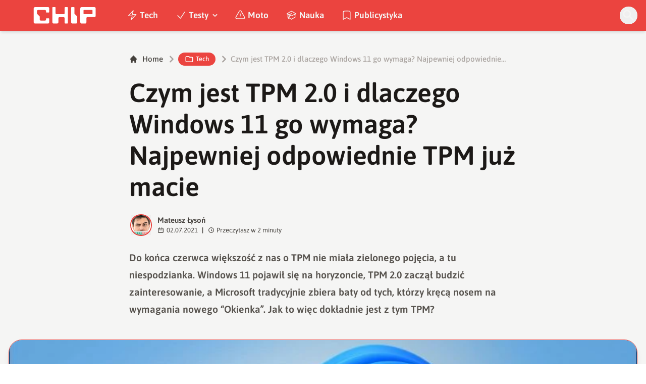

--- FILE ---
content_type: text/html; charset=utf-8
request_url: https://www.chip.pl/2021/07/tpm-2-0-windows-11-alternatywa-procesor
body_size: 16279
content:
<!DOCTYPE html><html prefix="og: http://ogp.me/ns#" lang="pl"><head><meta charSet="utf-8" data-next-head=""/><meta name="viewport" content="width=device-width" data-next-head=""/><title data-next-head="">Czym jest TPM 2.0 i dlaczego Windows 11 go wymaga? Najpewniej odpowiednie TPM już macie</title><meta name="description" content="Do końca czerwca większość z nas o TPM nie miała zielonego pojęcia, a tu niespodzianka. Windows 11 pojawił się na horyzoncie, TPM 2.0 zaczął budzić" data-next-head=""/><meta name="robots" content="follow, index, noarchive, max-snippet:-1, max-video-preview:-1, max-image-preview:large" data-next-head=""/><link rel="canonical" href="https://www.chip.pl/2021/07/tpm-2-0-windows-11-alternatywa-procesor" data-next-head=""/><meta name="news_keywords" content="sprzęt i akcesoria, tech" data-next-head=""/><link rel="apple-touch-icon" sizes="180x180" href="https://www.chip.pl/favicons/apple-touch-icon.png?v=02" data-next-head=""/><link rel="icon" type="image/png" sizes="32x32" href="https://www.chip.pl/favicons/favicon-32x32.png?v=01" data-next-head=""/><link rel="icon" type="image/png" sizes="16x16" href="https://www.chip.pl/favicons/favicon-16x16.png?v=03" data-next-head=""/><link rel="manifest" href="https://www.chip.pl/site.webmanifest?v=01" data-next-head=""/><link rel="mask-icon" href="https://www.chip.pl/safari-pinned-tab.svg" color="#eb443f" data-next-head=""/><link rel="shortcut icon" href="https://www.chip.pl/favicon.ico?v=03" data-next-head=""/><meta name="msapplication-TileColor" content="#eb443f" data-next-head=""/><meta name="msapplication-config" content="https://www.chip.pl/browserconfig.xml?v=01" data-next-head=""/><meta name="theme-color" content="#eb443f" data-next-head=""/><meta name="facebook-domain-verification" content="amrgs8fmadfe7qogphfjcmdbkp1b6r" data-next-head=""/><meta property="og:locale" content="pl_PL" data-next-head=""/><meta property="og:type" content="article" data-next-head=""/><meta property="og:title" content="Czym jest TPM 2.0 i dlaczego Windows 11 go wymaga? Najpewniej odpowiednie TPM już macie" data-next-head=""/><meta property="og:description" content="Do końca czerwca większość z nas o TPM nie miała zielonego pojęcia, a tu niespodzianka. Windows 11 pojawił się na horyzoncie, TPM 2.0 zaczął budzić" data-next-head=""/><meta property="og:url" content="https://www.chip.pl/2021/07/tpm-2-0-windows-11-alternatywa-procesor" data-next-head=""/><meta property="og:site_name" content="CHIP - Technologie mamy we krwi!" data-next-head=""/><meta property="article:publisher" content="https://pl-pl.facebook.com/CHIPpl" data-next-head=""/><meta property="article:author" content="https://www.facebook.com/pulawski.s" data-next-head=""/><meta property="article:section" content="Tech" data-next-head=""/><meta property="fb:app_id" content="506901080336351" data-next-head=""/><meta property="og:image" content="https://konto.chip.pl/uploads/2021/07/Czym-jest-TPM-2.0-i-dlaczego-Windows-11-go-wymaga-Najpewniej-odpowiednie-TPM-juz-macie-4.jpg" data-next-head=""/><meta property="og:image:secure_url" content="https://konto.chip.pl/uploads/2021/07/Czym-jest-TPM-2.0-i-dlaczego-Windows-11-go-wymaga-Najpewniej-odpowiednie-TPM-juz-macie-4.jpg" data-next-head=""/><meta property="og:image:width" content="780" data-next-head=""/><meta property="og:image:height" content="405" data-next-head=""/><meta property="og:image:alt" content="TPM 2.0, Windows 11 TPM, TPM" data-next-head=""/><meta property="og:image:type" content="image/jpeg" data-next-head=""/><meta property="article:published_time" content="2021-07-02T15:30:00+02:00" data-next-head=""/><meta name="twitter:card" content="summary_large_image" data-next-head=""/><meta name="twitter:title" content="Czym jest TPM 2.0 i dlaczego Windows 11 go wymaga? Najpewniej odpowiednie TPM już macie" data-next-head=""/><meta name="twitter:description" content="Do końca czerwca większość z nas o TPM nie miała zielonego pojęcia, a tu niespodzianka. Windows 11 pojawił się na horyzoncie, TPM 2.0 zaczął budzić" data-next-head=""/><meta name="twitter:site" content="@CHIP_pl" data-next-head=""/><meta name="twitter:creator" content="@CHIP_pl" data-next-head=""/><meta name="twitter:image" content="https://konto.chip.pl/uploads/2021/07/Czym-jest-TPM-2.0-i-dlaczego-Windows-11-go-wymaga-Najpewniej-odpowiednie-TPM-juz-macie-4.jpg" data-next-head=""/><meta name="twitter:label1" content="Napisane przez" data-next-head=""/><meta name="twitter:data1" content="Mateusz Łysoń" data-next-head=""/><meta name="twitter:label2" content="Czas czytania" data-next-head=""/><meta name="twitter:data2" content="2 minuty" data-next-head=""/><link data-next-font="" rel="preconnect" href="/" crossorigin="anonymous"/><link rel="preload" href="/_next/static/chunks/4be6c6ead5b72020.css" as="style"/><link rel="preload" href="/_next/static/chunks/b246868e6334c449.css" as="style"/><script type="application/ld+json" data-next-head="">{"@context":"https://schema.org","@graph":[{"@type":"Organization","@id":"https://www.chip.pl/#organization","name":"CHIP","url":"https://www.chip.pl","sameAs":["https://pl-pl.facebook.com/CHIPpl","https://twitter.com/CHIP_pl"],"logo":{"@type":"ImageObject","@id":"https://www.chip.pl/#logo","url":"https://konto.chip.pl/uploads/2021/07/chip_logo_01_stories.png","contentUrl":"https://konto.chip.pl/uploads/2021/07/chip_logo_01_stories.png","caption":"CHIP - Technologie mamy we krwi!","inLanguage":"pl-PL","width":"600","height":"193"},"description":"Najstarszy w Polsce serwis technologiczny pisz\u0105cy o nowych technologiach w tym m.in. komputerach, smartfonach, nauce i motoryzacji od prawie 25 lat. Znajdziecie u nas newsy, artyku\u0142y, testy i rankingi."},{"@type":"WebSite","@id":"https://www.chip.pl/#website","url":"https://www.chip.pl","name":"CHIP - Technologie mamy we krwi!","publisher":{"@id":"https://www.chip.pl/#organization"},"inLanguage":"pl-PL"},{"@type":"ImageObject","@id":"https://konto.chip.pl/uploads/2021/07/Czym-jest-TPM-2.0-i-dlaczego-Windows-11-go-wymaga-Najpewniej-odpowiednie-TPM-juz-macie-4.jpg","url":"https://konto.chip.pl/uploads/2021/07/Czym-jest-TPM-2.0-i-dlaczego-Windows-11-go-wymaga-Najpewniej-odpowiednie-TPM-juz-macie-4.jpg","width":"780","height":"405","caption":"TPM 2.0, Windows 11 TPM, TPM","inLanguage":"pl-PL"},{"@type":"BreadcrumbList","@id":"https://www.chip.pl/2021/07/tpm-2-0-windows-11-alternatywa-procesor#breadcrumb","itemListElement":[{"@type":"ListItem","position":"1","item":{"@id":"https://chip.pl","name":"Strona g\u0142\u00f3wna"}},{"@type":"ListItem","position":"2","item":{"@id":"https://www.chip.pl/temat/tech","name":"Tech"}},{"@type":"ListItem","position":"3","item":{"@id":"https://www.chip.pl/2021/07/tpm-2-0-windows-11-alternatywa-procesor","name":"Czym jest TPM 2.0 i dlaczego Windows 11 go wymaga? Najpewniej odpowiednie TPM ju\u017c macie"}}]},{"@type":"WebPage","@id":"https://www.chip.pl/2021/07/tpm-2-0-windows-11-alternatywa-procesor#webpage","url":"https://www.chip.pl/2021/07/tpm-2-0-windows-11-alternatywa-procesor","name":"Czym jest TPM 2.0 i dlaczego Windows 11 go wymaga? Najpewniej odpowiednie TPM ju\u017c macie","datePublished":"2021-07-02T15:30:00+02:00","dateModified":"2021-07-02T15:30:00+02:00","isPartOf":{"@id":"https://www.chip.pl/#website"},"primaryImageOfPage":{"@id":"https://konto.chip.pl/uploads/2021/07/Czym-jest-TPM-2.0-i-dlaczego-Windows-11-go-wymaga-Najpewniej-odpowiednie-TPM-juz-macie-4.jpg"},"inLanguage":"pl-PL","breadcrumb":{"@id":"https://www.chip.pl/2021/07/tpm-2-0-windows-11-alternatywa-procesor#breadcrumb"}},{"@type":"Person","@id":"https://www.chip.pl/autor/sensor","name":"Mateusz \u0141yso\u0144","description":"Zwi\u0105zany z mediami od 2016 roku. Tw\u00f3rca gier, autor tekst\u00f3w przer\u00f3\u017cnej ma\u015bci, kt\u00f3re mo\u017cna liczy\u0107 w dziesi\u0105tkach tysi\u0119cy oraz ksi\u0105\u017cki Powr\u00f3t do Korzeni. Wiadomo\u015bci kieruj na: mateusz.lyson@chip.pl","url":"https://www.chip.pl/autor/sensor","image":{"@type":"ImageObject","@id":"https://secure.gravatar.com/avatar/c070979740b01e79545afd5baa657b4916a05a61b837220f363d1b55c2cbeca7?s=96&amp;d=mm&amp;r=g","url":"https://secure.gravatar.com/avatar/c070979740b01e79545afd5baa657b4916a05a61b837220f363d1b55c2cbeca7?s=96&amp;d=mm&amp;r=g","caption":"Mateusz \u0141yso\u0144","inLanguage":"pl-PL"},"worksFor":{"@id":"https://www.chip.pl/#organization"}},{"image":{"@id":"https://konto.chip.pl/uploads/2021/07/Czym-jest-TPM-2.0-i-dlaczego-Windows-11-go-wymaga-Najpewniej-odpowiednie-TPM-juz-macie-4.jpg"},"headline":"Czym jest TPM 2.0 i dlaczego Windows 11 go wymaga? Najpewniej odpowiednie TPM ju\u017c macie","description":"Do ko\u0144ca czerwca wi\u0119kszo\u015b\u0107 z nas o TPM nie mia\u0142a zielonego poj\u0119cia, a tu niespodzianka. Windows 11 pojawi\u0142 si\u0119 na horyzoncie, TPM 2.0 zacz\u0105\u0142 budzi\u0107","keywords":"TPM","@type":"BlogPosting","author":{"@id":"https://www.chip.pl/autor/sensor","name":"Mateusz \u0141yso\u0144"},"datePublished":"2021-07-02T15:30:00+02:00","dateModified":"2021-07-02T15:30:00+02:00","copyrightYear":"2021","name":"Czym jest TPM 2.0 i dlaczego Windows 11 go wymaga? Najpewniej odpowiednie TPM ju\u017c macie","articleSection":"Sprz\u0119t i akcesoria, Tech","@id":"https://www.chip.pl/2021/07/tpm-2-0-windows-11-alternatywa-procesor#schema-11858598","isPartOf":{"@id":"https://www.chip.pl/2021/07/tpm-2-0-windows-11-alternatywa-procesor#webpage"},"publisher":{"@id":"https://www.chip.pl/#organization"},"inLanguage":"pl-PL","mainEntityOfPage":{"@id":"https://www.chip.pl/2021/07/tpm-2-0-windows-11-alternatywa-procesor#webpage"}}]}</script><link rel="preload" as="image" imageSrcSet="/_next/image?url=https%3A%2F%2Fkonto.chip.pl%2Fwp-content%2Fuploads%2F2024%2F05%2FChip-300x300.jpg&amp;w=640&amp;q=60 1x, /_next/image?url=https%3A%2F%2Fkonto.chip.pl%2Fwp-content%2Fuploads%2F2024%2F05%2FChip-300x300.jpg&amp;w=828&amp;q=60 2x" data-next-head=""/><link rel="preload" as="image" imageSrcSet="/_next/image?url=https%3A%2F%2Fkonto.chip.pl%2Fwp-content%2Fuploads%2F2021%2F07%2FCzym-jest-TPM-2.0-i-dlaczego-Windows-11-go-wymaga-Najpewniej-odpowiednie-TPM-juz-macie-4.jpg&amp;w=828&amp;q=90 1x, /_next/image?url=https%3A%2F%2Fkonto.chip.pl%2Fwp-content%2Fuploads%2F2021%2F07%2FCzym-jest-TPM-2.0-i-dlaczego-Windows-11-go-wymaga-Najpewniej-odpowiednie-TPM-juz-macie-4.jpg&amp;w=1600&amp;q=90 2x" data-next-head=""/><link rel="stylesheet" href="/_next/static/chunks/4be6c6ead5b72020.css" data-n-g=""/><link rel="stylesheet" href="/_next/static/chunks/b246868e6334c449.css" data-n-g=""/><noscript data-n-css=""></noscript><script defer="" src="/_next/static/chunks/687b1a8fb4340cb6.js"></script><script defer="" src="/_next/static/chunks/285b3504c8e471cc.js"></script><script defer="" src="/_next/static/chunks/4f7ed4a30aef0dd3.js"></script><script defer="" src="/_next/static/chunks/d4c0a988e0ee6a7b.js"></script><script defer="" src="/_next/static/chunks/85370bc998961872.js"></script><script defer="" src="/_next/static/chunks/c0c6c068dce438fc.js"></script><script defer="" src="/_next/static/chunks/9ae76c6733df9c4f.js"></script><script defer="" src="/_next/static/chunks/65aac7d845a94024.js"></script><script src="/_next/static/chunks/b15cd4d6dcf828aa.js" defer=""></script><script src="/_next/static/chunks/6105863ea0e73297.js" defer=""></script><script src="/_next/static/chunks/f2f59ed3fe7e01cd.js" defer=""></script><script src="/_next/static/chunks/73593c5d77307d0b.js" defer=""></script><script src="/_next/static/chunks/turbopack-3218848b588ba1f4.js" defer=""></script><script src="/_next/static/chunks/e406894e553bc1fe.js" defer=""></script><script src="/_next/static/chunks/4f9c6356029de3fc.js" defer=""></script><script src="/_next/static/chunks/f2873ad4abbf7707.js" defer=""></script><script src="/_next/static/chunks/75a46627314aa86e.js" defer=""></script><script src="/_next/static/chunks/acc69153109670b3.js" defer=""></script><script src="/_next/static/chunks/turbopack-966e837bb15f7090.js" defer=""></script><script src="/_next/static/BGIqYY0U4lP3KfEO5wJ9n/_ssgManifest.js" defer=""></script><script src="/_next/static/BGIqYY0U4lP3KfEO5wJ9n/_buildManifest.js" defer=""></script></head><body class="bg-white dark:bg-neutral-900 main-body selection:bg-chip dark:selection:bg-red-900 selection:text-white"><link rel="preload" as="image" imageSrcSet="/_next/image?url=https%3A%2F%2Fkonto.chip.pl%2Fwp-content%2Fuploads%2F2024%2F05%2FChip-300x300.jpg&amp;w=640&amp;q=60 1x, /_next/image?url=https%3A%2F%2Fkonto.chip.pl%2Fwp-content%2Fuploads%2F2024%2F05%2FChip-300x300.jpg&amp;w=828&amp;q=60 2x"/><link rel="preload" as="image" imageSrcSet="/_next/image?url=https%3A%2F%2Fkonto.chip.pl%2Fwp-content%2Fuploads%2F2021%2F07%2FCzym-jest-TPM-2.0-i-dlaczego-Windows-11-go-wymaga-Najpewniej-odpowiednie-TPM-juz-macie-4.jpg&amp;w=828&amp;q=90 1x, /_next/image?url=https%3A%2F%2Fkonto.chip.pl%2Fwp-content%2Fuploads%2F2021%2F07%2FCzym-jest-TPM-2.0-i-dlaczego-Windows-11-go-wymaga-Najpewniej-odpowiednie-TPM-juz-macie-4.jpg&amp;w=1600&amp;q=90 2x"/><div id="__next"><script>((e,i,s,u,m,a,l,h)=>{let d=document.documentElement,w=["light","dark"];function p(n){(Array.isArray(e)?e:[e]).forEach(y=>{let k=y==="class",S=k&&a?m.map(f=>a[f]||f):m;k?(d.classList.remove(...S),d.classList.add(a&&a[n]?a[n]:n)):d.setAttribute(y,n)}),R(n)}function R(n){h&&w.includes(n)&&(d.style.colorScheme=n)}function c(){return window.matchMedia("(prefers-color-scheme: dark)").matches?"dark":"light"}if(u)p(u);else try{let n=localStorage.getItem(i)||s,y=l&&n==="system"?c():n;p(y)}catch(n){}})("class","theme","system",null,["light","dark"],null,true,false)</script><div class="bg-white text-base dark:bg-neutral-900 text-neutral-900 dark:text-neutral-200"><div class="fc-Header sticky top-0 w-full left-0 right-0 z-40 transition-all"><div class="bg-chip dark:bg-[#110f0e] shadow-md dark:shadow-none"><div class="fc-MainNav1 relative z-10"><div class="container py-2 sm:py-2 relative flex justify-between items-center space-x-4 xl:space-x-8"><div class="flex justify-start flex-grow items-center sm:space-x-10 2xl:space-x-14 overflow-hidden lg:overflow-visible gap-4 xl:gap-0"><a class="md:hidden flex items-center gap-1 px-2 py-1 rounded-full bg-gray-100 dark:bg-gray-800 hover:bg-gray-200 dark:hover:bg-gray-700 transition-colors duration-200 text-xs text-gray-600 dark:text-gray-300" href="/"><svg class="w-3 h-3" fill="currentColor" viewBox="0 0 20 20" xmlns="http://www.w3.org/2000/svg"><path fill-rule="evenodd" d="M12.707 5.293a1 1 0 010 1.414L9.414 10l3.293 3.293a1 1 0 01-1.414 1.414l-4-4a1 1 0 010-1.414l4-4a1 1 0 011.414 0z" clip-rule="evenodd"></path></svg><span>powrót</span></a><a class="ttfc-logo inline-block text-primary-6000 h-7 md:h-10" href="/"><svg xmlns="http://www.w3.org/2000/svg" fill-rule="evenodd" stroke-linejoin="round" stroke-miterlimit="2" clip-rule="evenodd" viewBox="0 0 431 139" height="100%"><g id="CHIP-Logo" fill-rule="nonzero"><path fill="#eb443f" d="M430.651 99.319l-55.783-.023.027 39.226H0V0h430.587l.064 99.319z"></path><path fill="#fff" d="M100.849 51.294h12.705a3.926 3.926 0 003.924-3.84h.018V24.113a7.855 7.855 0 00-7.856-7.856H26.499a7.855 7.855 0 00-7.855 7.856v89.468a7.855 7.855 0 007.855 7.855h83.141a7.854 7.854 0 007.856-7.855l-.014-21.879a3.927 3.927 0 00-3.928-3.928h-12.705a3.928 3.928 0 00-3.929 3.928l.027 4.406a6.547 6.547 0 01-6.546 6.547H63.849a6.547 6.547 0 01-6.546-6.547V76.241L39.449 58.57V41.336a6.546 6.546 0 016.546-6.547h44.406a6.547 6.547 0 016.546 6.547l-.027 6.03a3.929 3.929 0 003.929 3.928M232.507 16.257h-12.766a3.917 3.917 0 00-3.914 3.928v34.997c0 3.615-2.916 6.546-6.531 6.546h-44.718c-3.615 0-6.626-2.931-6.626-6.546V20.185c0-2.169-1.838-3.928-4.007-3.928h-12.766a3.928 3.928 0 00-3.927 3.928l.16 93.396a7.853 7.853 0 007.855 7.855h22.916a7.855 7.855 0 007.857-7.855V87.057l.155-.371c0-3.615 2.932-6.176 6.548-6.176h26.438c3.615 0 6.589 2.932 6.589 6.547l.041-.371-.041 30.822c0 2.17 1.802 3.928 3.971 3.928h12.766a3.927 3.927 0 003.928-3.928V20.185a3.928 3.928 0 00-3.928-3.928M278.366 58.781V20.184a3.928 3.928 0 00-3.929-3.927h-13.105c-2.169 0-4.03 1.758-4.03 3.927v93.396c0 4.34 3.416 7.856 7.752 7.856h23.119a7.854 7.854 0 007.855-7.856V76.543l-17.662-17.762zM393.502 57.473a3.928 3.928 0 01-3.928 3.928h-49.753a3.927 3.927 0 01-3.927-3.928V38.325a3.928 3.928 0 013.927-3.929h49.753a3.93 3.93 0 013.928 3.929v19.148zm12.164-41.216h-82.268a7.856 7.856 0 00-7.855 7.857v89.467a7.853 7.853 0 007.855 7.855h23.229c4.339 0 7.89-3.515 7.89-7.855V86.772c0-3.615 2.965-6.562 6.58-6.562h44.569c4.337 0 7.856-3.533 7.856-7.871V24.113a7.858 7.858 0 00-7.856-7.856"></path></g></svg></a><ul class="fc-Navigation hidden lg:flex flex-nowrap xl:flex-wrap lg:items-center pl-0 lg:space-x-1 relative "><li class="menu-item"><a class="inline-flex items-center text-sm xl:text-base font-semibold text-neutral-100 dark:text-neutral-300 py-2 px-4 xl:px-4 rounded-full hover:text-neutral-900 hover:bg-neutral-100 dark:hover:bg-neutral-800 dark:hover:text-neutral-200" href="/temat/tech"><span class="w-5 h-5 mr-1 -ml-1 dark:text-chip"><svg xmlns="http://www.w3.org/2000/svg" fill="none" viewBox="0 0 24 24" stroke-width="1.5" stroke="currentColor">   <path stroke-linecap="round" stroke-linejoin="round" d="M3.75 13.5l10.5-11.25L12 10.5h8.25L9.75 21.75 12 13.5H3.75z"></path> </svg></span>Tech</a></li><li class="menu-item menu-dropdown relative" data-headlessui-state=""><div aria-expanded="false" data-headlessui-state=""><a class="inline-flex items-center text-sm xl:text-base font-semibold text-neutral-100 dark:text-neutral-300 py-2 px-4 xl:px-4 rounded-full hover:text-neutral-900 hover:bg-neutral-100 dark:hover:bg-neutral-800 dark:hover:text-neutral-200" href="/temat/testy"><span class="w-5 h-5 mr-1 -ml-1 dark:text-chip"><svg xmlns="http://www.w3.org/2000/svg" fill="none" viewBox="0 0 24 24" stroke-width="1.5" stroke="currentColor">   <path stroke-linecap="round" stroke-linejoin="round" d="M4.5 12.75l6 6 9-13.5"></path> </svg></span>Testy<svg class="ml-1 -mr-1 h-4 w-4" fill="currentColor" viewBox="0 0 20 20" xmlns="http://www.w3.org/2000/svg"><path fill-rule="evenodd" d="M5.293 7.293a1 1 0 011.414 0L10 10.586l3.293-3.293a1 1 0 111.414 1.414l-4 4a1 1 0 01-1.414 0l-4-4a1 1 0 010-1.414z" clip-rule="evenodd"></path></svg></a></div></li><span hidden="" style="position:fixed;top:1px;left:1px;width:1px;height:0;padding:0;margin:-1px;overflow:hidden;clip:rect(0, 0, 0, 0);white-space:nowrap;border-width:0;display:none"></span><li class="menu-item"><a class="inline-flex items-center text-sm xl:text-base font-semibold text-neutral-100 dark:text-neutral-300 py-2 px-4 xl:px-4 rounded-full hover:text-neutral-900 hover:bg-neutral-100 dark:hover:bg-neutral-800 dark:hover:text-neutral-200" href="/temat/moto"><span class="w-5 h-5 mr-1 -ml-1 dark:text-chip"><svg xmlns="http://www.w3.org/2000/svg" fill="none" viewBox="0 0 24 24" stroke-width="1.5" stroke="currentColor">   <path stroke-linecap="round" stroke-linejoin="round" d="M12 9v3.75m-9.303 3.376c-.866 1.5.217 3.374 1.948 3.374h14.71c1.73 0 2.813-1.874 1.948-3.374L13.949 3.378c-.866-1.5-3.032-1.5-3.898 0L2.697 16.126zM12 15.75h.007v.008H12v-.008z"></path> </svg></span>Moto</a></li><li class="menu-item"><a class="inline-flex items-center text-sm xl:text-base font-semibold text-neutral-100 dark:text-neutral-300 py-2 px-4 xl:px-4 rounded-full hover:text-neutral-900 hover:bg-neutral-100 dark:hover:bg-neutral-800 dark:hover:text-neutral-200" href="/temat/nauka"><span class="w-5 h-5 mr-1 -ml-1 dark:text-chip"><svg xmlns="http://www.w3.org/2000/svg" fill="none" viewBox="0 0 24 24" stroke-width="1.5" stroke="currentColor">   <path stroke-linecap="round" stroke-linejoin="round" d="M4.26 10.147a60.436 60.436 0 00-.491 6.347A48.627 48.627 0 0112 20.904a48.627 48.627 0 018.232-4.41 60.46 60.46 0 00-.491-6.347m-15.482 0a50.57 50.57 0 00-2.658-.813A59.905 59.905 0 0112 3.493a59.902 59.902 0 0110.399 5.84c-.896.248-1.783.52-2.658.814m-15.482 0A50.697 50.697 0 0112 13.489a50.702 50.702 0 017.74-3.342M6.75 15a.75.75 0 100-1.5.75.75 0 000 1.5zm0 0v-3.675A55.378 55.378 0 0112 8.443m-7.007 11.55A5.981 5.981 0 006.75 15.75v-1.5"></path> </svg></span>Nauka</a></li><li class="menu-item"><a class="inline-flex items-center text-sm xl:text-base font-semibold text-neutral-100 dark:text-neutral-300 py-2 px-4 xl:px-4 rounded-full hover:text-neutral-900 hover:bg-neutral-100 dark:hover:bg-neutral-800 dark:hover:text-neutral-200" href="/temat/publicystyka"><span class="w-5 h-5 mr-1 -ml-1 dark:text-chip"><svg xmlns="http://www.w3.org/2000/svg" fill="none" viewBox="0 0 24 24" stroke-width="1.5" stroke="currentColor">   <path stroke-linecap="round" stroke-linejoin="round" d="M17.593 3.322c1.1.128 1.907 1.077 1.907 2.185V21L12 17.25 4.5 21V5.507c0-1.108.806-2.057 1.907-2.185a48.507 48.507 0 0111.186 0z"></path> </svg></span>Publicystyka</a></li></ul></div><div class="flex-shrink-0 flex items-center justify-end text-neutral-700 dark:text-neutral-100 space-x-1 !ml-3"><div class="items-center flex space-x-2"><div class="items-center hidden xs:hidden sm:hidden xl:flex space-x-1 !ml-9"></div><div class="" data-headlessui-state=""><button class="text-2xl md:text-[28px] w-8 h-8 rounded-full text-neutral-100 hover:text-neutral-700 dark:text-neutral-300 hover:bg-neutral-100 dark:hover:bg-neutral-800 focus:outline-none flex items-center justify-center" type="button" aria-expanded="false" data-headlessui-state=""><svg class="w-6 h-6 focus:outline-none" fill="currentColor" viewBox="0 0 20 20" xmlns="http://www.w3.org/2000/svg"><path fill-rule="evenodd" d="M8 4a4 4 0 100 8 4 4 0 000-8zM2 8a6 6 0 1110.89 3.476l4.817 4.817a1 1 0 01-1.414 1.414l-4.816-4.816A6 6 0 012 8z" clip-rule="evenodd"></path></svg></button></div><span hidden="" style="position:fixed;top:1px;left:1px;width:1px;height:0;padding:0;margin:-1px;overflow:hidden;clip:rect(0, 0, 0, 0);white-space:nowrap;border-width:0;display:none"></span></div><div class="flex items-center xl:hidden"><button class="p-1 rounded-full text-neutral-100 dark:text-neutral-300 hover:text-neutral-800 hover:bg-neutral-100 dark:hover:bg-neutral-800 focus:outline-none flex items-center justify-center"><svg xmlns="http://www.w3.org/2000/svg" class="h-7 w-7" viewBox="0 0 20 20" fill="currentColor"><path fill-rule="evenodd" d="M3 5a1 1 0 011-1h12a1 1 0 110 2H4a1 1 0 01-1-1zM3 10a1 1 0 011-1h12a1 1 0 110 2H4a1 1 0 01-1-1zM3 15a1 1 0 011-1h12a1 1 0 110 2H4a1 1 0 01-1-1z" clip-rule="evenodd"></path></svg></button><span hidden="" style="position:fixed;top:1px;left:1px;width:1px;height:0;padding:0;margin:-1px;overflow:hidden;clip:rect(0, 0, 0, 0);white-space:nowrap;border-width:0;display:none"></span></div></div></div></div></div></div><main class="overflow-hidden"><article class="fc-PageSingle PageSingle-1 pb-3" data-fc-id="PageSingle"><div class="bg-neutral-100 dark:bg-[#110f0e] relative pb-8 "><a href="https://www.chip.pl/2021/07/tpm-2-0-windows-11-alternatywa-procesor" class="absolute bottom-0 inset-x-0 bg-white dark:bg-neutral-900 h-[200px] md:h-[300px] xl:h-[300px] border-t border-chip/50  "></a><div class="container pt-6 lg:pt-10 z-10 relative"><header class="mx-auto max-w-screen-md mb-8 sm:mb-10"><div class="fc-SingleHeader "><div class="space-y-5"><nav class="flex" aria-label="Breadcrumb"><ol class="inline-flex items-center space-x-1 "><li class="inline-flex items-center"><a class="inline-flex items-center text-sm font-medium text-neutral-700 hover:text-neutral-900 dark:text-neutral-400 dark:hover:text-white" href="/"><svg class="mr-2 w-4 h-4" fill="currentColor" viewBox="0 0 20 20" xmlns="http://www.w3.org/2000/svg"><path d="M10.707 2.293a1 1 0 00-1.414 0l-7 7a1 1 0 001.414 1.414L4 10.414V17a1 1 0 001 1h2a1 1 0 001-1v-2a1 1 0 011-1h2a1 1 0 011 1v2a1 1 0 001 1h2a1 1 0 001-1v-6.586l.293.293a1 1 0 001.414-1.414l-7-7z"></path></svg>Home</a></li><li><div class="flex items-center"><svg class="w-6 h-6 text-neutral-400" fill="currentColor" viewBox="0 0 20 20" xmlns="http://www.w3.org/2000/svg"><path d="M7.293 14.707a1 1 0 010-1.414L10.586 10 7.293 6.707a1 1 0 011.414-1.414l4 4a1 1 0 010 1.414l-4 4a1 1 0 01-1.414 0z"></path></svg><div class="fc-CategoryBadgeList flex flex-wrap gap-1 flex flex-nowrap" data-fc-id="CategoryBadgeList"><a class="transition-colors hover:text-white duration-300 fc-Badge relative inline-flex px-2.5 py-1 rounded-full font-medium text-xs !px-3 whitespace-nowrap text-white bg-chip dark:bg-neutral-300 dark:text-black hover:bg-red-700" href="/temat/tech"><svg class="w-4 h-4 mr-1 " fill="none" stroke="currentColor" viewBox="0 0 24 24" xmlns="http://www.w3.org/2000/svg"><path stroke-linecap="round" stroke-linejoin="round" stroke-width="2" d="M3 7v10a2 2 0 002 2h14a2 2 0 002-2V9a2 2 0 00-2-2h-6l-2-2H5a2 2 0 00-2 2z"></path></svg>Tech</a></div></div></li><li aria-current="page"><div class="items-center hidden sm:flex"><span><svg class="w-6 h-6 text-neutral-400" fill="currentColor" viewBox="0 0 20 20" xmlns="http://www.w3.org/2000/svg"><path d="M7.293 14.707a1 1 0 010-1.414L10.586 10 7.293 6.707a1 1 0 011.414-1.414l4 4a1 1 0 010 1.414l-4 4a1 1 0 01-1.414 0z"></path></svg></span><span class="text-sm font-medium text-neutral-400 dark:text-neutral-500 line-clamp-1">Czym jest TPM 2.0 i dlaczego Windows 11 go wymaga? Najpewniej odpowiednie TPM już macie</span></div></li></ol></nav><h1 class=" text-neutral-900 font-semibold text-3xl md:text-4xl md:!leading-[120%] lg:text-5xl dark:text-neutral-100 max-w-4xl entry-title title" title="Czym jest TPM 2.0 i dlaczego Windows 11 go wymaga? Najpewniej odpowiednie TPM już macie">Czym jest TPM 2.0 i dlaczego Windows 11 go wymaga? Najpewniej odpowiednie TPM już macie</h1><div class="flex sm:flex-row justify-between sm:items-end space-y-5 sm:space-y-0 sm:space-x-5 flex-wrap line-clamp-1"><div class="fc-PostMeta2 flex items-center flex-wrap text-neutral-700 text-left dark:text-neutral-200 text-sm leading-none flex-shrink-0" data-fc-id="PostMeta2"><div class="p-1" data-headlessui-state=""><button class="focus:outline-none" type="button" aria-expanded="false" data-headlessui-state=""><div class="flex -space-x-4"><div class="wil-avatar relative flex-shrink-0 inline-flex items-center justify-center overflow-hidden text-neutral-100 uppercase font-semibold shadow-inner rounded-full shadow-inner h-9 w-9 sm:h-9 sm:w-9 text-lg ring-2 ring-chip dark:ring-white hover:z-30 transition-all duration-200"><img alt="Mateusz Łysoń" width="400" height="200" decoding="async" data-nimg="1" class="relative inset-0 w-full h-full object-cover z-10 transition duration-700 ease-in-out blur-none" style="color:transparent" srcSet="/_next/image?url=https%3A%2F%2Fkonto.chip.pl%2Fwp-content%2Fuploads%2F2024%2F05%2FChip-300x300.jpg&amp;w=640&amp;q=60 1x, /_next/image?url=https%3A%2F%2Fkonto.chip.pl%2Fwp-content%2Fuploads%2F2024%2F05%2FChip-300x300.jpg&amp;w=828&amp;q=60 2x" src="/_next/image?url=https%3A%2F%2Fkonto.chip.pl%2Fwp-content%2Fuploads%2F2024%2F05%2FChip-300x300.jpg&amp;w=828&amp;q=60"/><span class="wil-avatar__name absolute">M</span></div></div></button></div><span hidden="" style="position:fixed;top:1px;left:1px;width:1px;height:0;padding:0;margin:-1px;overflow:hidden;clip:rect(0, 0, 0, 0);white-space:nowrap;border-width:0;display:none"></span><div class="ml-2"><div class="flex items-center"><a class="block font-semibold" href="/autor/sensor">Mateusz Łysoń</a></div><div class="text-xs mt-1 flex items-center"><span class="text-neutral-700 dark:text-neutral-300 inline-flex items-center"><svg class="w-3 h-3 mr-1 relative " fill="none" stroke="currentColor" viewBox="0 0 24 24" xmlns="http://www.w3.org/2000/svg"><path stroke-linecap="round" stroke-linejoin="round" stroke-width="2" d="M8 7V3m8 4V3m-9 8h10M5 21h14a2 2 0 002-2V7a2 2 0 00-2-2H5a2 2 0 00-2 2v12a2 2 0 002 2z"></path></svg>02.07.2021</span><span class="mx-2 font-semibold">|</span><span class="text-neutral-700 dark:text-neutral-300 inline-flex items-center"><svg class="w-3 h-3 mr-1" fill="none" stroke="currentColor" viewBox="0 0 24 24" xmlns="http://www.w3.org/2000/svg"><path stroke-linecap="round" stroke-linejoin="round" stroke-width="2" d="M12 8v4l3 3m6-3a9 9 0 11-18 0 9 9 0 0118 0z"></path></svg>Przeczytasz w <!-- -->2<!-- --> <!-- -->minuty</span></div></div></div></div><span class="block text-neutral-6000 font-semibold prose-md !max-w-screen-md lg:prose-lg dark:prose-dark prose-li:my-0">Do końca czerwca większość z nas o TPM nie miała zielonego pojęcia, a tu niespodzianka. Windows 11 pojawił się na horyzoncie, TPM 2.0 zaczął budzić zainteresowanie, a Microsoft tradycyjnie zbiera baty od tych, którzy kręcą nosem na wymagania nowego &#8220;Okienka&#8221;. Jak to więc dokładnie jest z tym TPM?</span></div></div></header><figure class="relative aspect-w-16 aspect-h-9 sm:aspect-h-9 lg:aspect-h-8 xl:aspect-h-8 overflow-hidden  rounded-3xl shadow-lg border border-chip dark:border-chip/50 bg-neutral-300 dark:bg-black"><img alt="TPM 2.0, Windows 11 TPM, TPM" width="780" height="405" decoding="async" data-nimg="1" class="object-cover w-full h-full transition duration-700 ease-in-out blur-none" style="color:transparent" srcSet="/_next/image?url=https%3A%2F%2Fkonto.chip.pl%2Fwp-content%2Fuploads%2F2021%2F07%2FCzym-jest-TPM-2.0-i-dlaczego-Windows-11-go-wymaga-Najpewniej-odpowiednie-TPM-juz-macie-4.jpg&amp;w=828&amp;q=90 1x, /_next/image?url=https%3A%2F%2Fkonto.chip.pl%2Fwp-content%2Fuploads%2F2021%2F07%2FCzym-jest-TPM-2.0-i-dlaczego-Windows-11-go-wymaga-Najpewniej-odpowiednie-TPM-juz-macie-4.jpg&amp;w=1600&amp;q=90 2x" src="/_next/image?url=https%3A%2F%2Fkonto.chip.pl%2Fwp-content%2Fuploads%2F2021%2F07%2FCzym-jest-TPM-2.0-i-dlaczego-Windows-11-go-wymaga-Najpewniej-odpowiednie-TPM-juz-macie-4.jpg&amp;w=1600&amp;q=90"/></figure><figcaption class="text-right pt-2 text-sm text-gray-500 dark:text-gray-400 px-2 line-clamp-3">TPM 2.0, Windows 11 TPM, TPM</figcaption></div></div><div class="fc-SingleContent space-y-8 container"><div id="single-entry-content" class="prose prose-md lg:prose-lg dark:prose-dark lg:prose-li:my-1 prose-li:marker:text-primary-500 sm:prose-li:marker:text-primary-500 prose-figcaption:!text-sm prose-figcaption:text-right prose-figcaption:px-2 prose-figcaption:!mt-2 prose-figcaption:line-clamp-3 !max-w-screen-md mx-auto">
<!-- -->



<!-- -->



<p>Zacznijmy może od tego, że TPM jest związany stricte z kwestią bezpieczeństwa. To skrót od Trusted Platform Module i sprowadza się do układu umożliwiającego korzystanie z funkcji zabezpieczeń. Jego działanie polega na kreacji kluczy szyfrowania, z czego ten główny, służący do ich odszyfrowania, jest przechowywany w mikroukładzie, a nie dysku twardym. </p><div class=" min-h-[370px] mb-[20px] cbad"><ins class="staticpubads89354" data-sizes-desktop="video" data-sizes-mobile="video" data-slot="1"></ins></div>



<p><strong><strong>Czytaj też:</strong></strong> <a href="https://www.chip.pl/2021/07/test-dlss-2-2-wnioski-nvidia/">Test DLSS 2.2 wskazał na znaczące poprawki. Wersja 2.2.10 już dostrzeżona</a></p>



<p>Microsoft twardo stoi przy twierdzeniu, że poziom bezpieczeństwa, jaki chce osiągnąć przy Windowsie 11, wymaga TPM 2.0. To dodatkowo jasno potwierdza narzędzie do sprawdzania kompatybilności systemu z naszym sprzętem, które po weryfikacji zaczęło u większości krzyczeć, że komputer musi wspierać TPM 2.0. Wcześniej pisaliśmy już o tym, jak to <a href="https://www.chip.pl/2021/06/zarobic-na-windows-11-tpm-modul/">spekulanci próbują zarobić na tym wymogu</a>, ale najpewniej jeśli macie stosunkowo nowy sprzęt, wcale nie musicie popadać w panikę. </p>



<figure class="fc-block-image size-large"><a class="cursor-pointer"><img src="https://konto.chip.pl/uploads/2021/07/Czym-jest-TPM-2.0-i-dlaczego-Windows-11-go-wymaga-Najpewniej-odpowiednie-TPM-juz-macie-6.jpg" alt="" width="1257" height="696" loading="lazy"/></a></figure>



<p>Moduł TPM 2.0 wpina się bezpośrednio w płytę główną, która posiada dedykowane mu złącze, choć zestawy klasy biznesowej mają najczęściej go wbudowanego. Sam posiadam nową płytę główną X570 z górnej półki i choć złącze TPMzgodne z wersją 2.0 jest w niej obecne, tak jego kupno jest obecnie niemożliwe w wielu sklepach. Czy więc powinienem się bać? Wcale nie.</p><div class=" min-h-[370px] mb-[20px] cbad"><ins class="staticpubads89354 min-h-[370px] mb-[20px]" data-sizes-desktop="728x90,750x100,750x200,750x300" data-sizes-mobile="300x250,336x280,360x300" data-slot="2"></ins></div>



<p><strong><strong>Czytaj też:</strong></strong> <a href="https://www.chip.pl/2021/07/render-karty-radeon-rx-6600-xt-amd/">Spójrzcie na render karty Radeon RX 6600 XT od AMD</a></p>



<h2 class="fc-block-heading">TPM jako PTT i PSP fTPM</h2>



<p>Okazuje się bowiem, że Intel oraz AMD od pewnego czasu wzięło na swoje barki kwestię tego typu narzędzi do szyfrowania i wbudowało je bezpośrednio w procesor, jako alternatywę. To więc oznacza, że do działania Windowsa 11 wystarczy włączyć najczęściej dezaktywowaną w BIOSie funkcję Intel PTT albo AMD PSP fTPM, aby Wasz komputer zaczął spełniać wymagania. </p>



<figure class="fc-block-gallery columns-2 is-cropped fc-block-gallery-1 is-layout-flex fc-block-gallery-is-layout-flex"><ul class="blocks-gallery-grid"><li class="blocks-gallery-item"><figure><a class="cursor-pointer"><img src="https://konto.chip.pl/uploads/2021/07/Czym-jest-TPM-2.0-i-dlaczego-Windows-11-go-wymaga-Najpewniej-odpowiednie-TPM-juz-macie-1.jpg" alt="" width="1457" height="1096" loading="lazy"/></a></figure></li><li class="blocks-gallery-item"><figure><a class="cursor-pointer"><img src="https://konto.chip.pl/uploads/2021/07/Czym-jest-TPM-2.0-i-dlaczego-Windows-11-go-wymaga-Najpewniej-odpowiednie-TPM-juz-macie-5.jpg" alt="" width="1600" height="895" loading="lazy"/></a></figure></li></ul><figcaption class="blocks-gallery-caption">Zrzuty ekranu autorstwa <a href="https://www.bleepingcomputer.com/news/microsoft/windows-11-wont-work-without-a-tpm-what-you-need-to-know/" target="_blank" rel="noreferrer noopener">Bleeping Computer</a></figcaption></figure>



<p>Jednak przez różnice w BIOSach sami musicie odkryć, czy macie tego typu funkcję, choć wydaje się pewne, że ma ją każdy procesor bazujący na architekturze Zen 1 AMD (lub nowszej), czy Intel Core generacji siódmej (lub nowszej). Microsoft bowiem ostatnio zaktualizował wersje Insider Preview Windowsa 11, aby wspierać te właśnie procesory.</p><div class=" min-h-[370px] mb-[20px] cbad"><ins class="staticpubads89354 min-h-[370px] mb-[20px]" data-sizes-desktop="728x90,750x100,750x200,750x300" data-sizes-mobile="300x250,336x280,360x300" data-slot="3"></ins></div>



<p><strong><strong>Czytaj też:</strong></strong> <a href="https://www.chip.pl/2021/07/mountain-everest-max-test-recenzja-opinia/">Test Mountain Everest Max. Oto jedna z najciekawszych klawiatur na rynku</a></p><div class=" min-h-[370px] mb-[20px] cbad"><ins class="staticpubads89354 min-h-[370px] mb-[20px]" data-sizes-desktop="728x90,750x100,750x200,750x300" data-sizes-mobile="300x250,336x280,360x300" data-slot="4"></ins></div>



<p>Co ważne, aktywowana alternatywa dla TPM w Waszym procesorze nie wpływa negatywnie na wydajność (odpowiada za nią oddzielny układ), a jedyną wadą względem modułu TMP 2.0 będzie dla Was np. podczas zmiany procesora przy używaniu BitLockera, bo to w nim, a nie w module będzie zapisany klucz szyfrujący.</p>
</div><div class="flex max-w-screen-md mx-auto items-center space-y-5 sm:space-y-0 sm:space-x-5 relative"><div class="flex items-center w-full"><div class="fc-SocialsShare flex gap-[10px] flex-wrap w-full" data-fc-id="SocialsShare"><a target="_blank" class="fc-Button relative h-auto inline-flex items-center justify-center transition-colors  rounded-full text-sm sm:text-base font-medium px-4 py-2 sm:px-6  ttfc-ButtonPrimary disabled:bg-opacity-70 bg-primary-6000 hover:bg-primary-700 text-neutral-50 uppercase grow w-full sm:w-auto flex justify-between flex-row-reverse focus:ring-0 dark:bg-neutral-800 dark:hover:bg-neutral-700 dark:text-neutral-400 focus:outline-none focus:ring-2 focus:ring-offset-2 focus:ring-primary-6000 dark:focus:ring-offset-0 " href="https://www.facebook.com/sharer/sharer.php?u=https%3A%2F%2Fwww.chip.pl%2F2021%2F07%2Ftpm-2-0-windows-11-alternatywa-procesor"><svg fill="currentColor" class="w-5 h-5 text-base" xmlns="http://www.w3.org/2000/svg" viewBox="0 0 32 32"><path d="M 19.253906 2 C 15.311906 2 13 4.0821719 13 8.8261719 L 13 13 L 8 13 L 8 18 L 13 18 L 13 30 L 18 30 L 18 18 L 22 18 L 23 13 L 18 13 L 18 9.671875 C 18 7.884875 18.582766 7 20.259766 7 L 23 7 L 23 2.2050781 C 22.526 2.1410781 21.144906 2 19.253906 2 z"></path></svg>Udostępnij</a><a target="_blank" class="fc-Button relative h-auto inline-flex items-center justify-center transition-colors  rounded-full text-sm sm:text-base font-medium px-4 py-2 sm:px-6  ttfc-ButtonPrimary disabled:bg-opacity-70 bg-primary-6000 hover:bg-primary-700 uppercase text-neutral-50 grow sm:max-w-[200px] flex justify-between flex-row-reverse focus:ring-0 dark:bg-neutral-800 dark:hover:bg-neutral-700 dark:text-neutral-400 focus:outline-none focus:ring-2 focus:ring-offset-2 focus:ring-primary-6000 dark:focus:ring-offset-0 " href="https://twitter.com/share?url=https%3A%2F%2Fwww.chip.pl%2F2021%2F07%2Ftpm-2-0-windows-11-alternatywa-procesor"><svg fill="currentColor" class="w-5 h-5 text-base" xmlns="http://www.w3.org/2000/svg" viewBox="0 0 32 32"><path d="M 28 8.558594 C 27.117188 8.949219 26.167969 9.214844 25.171875 9.332031 C 26.1875 8.722656 26.96875 7.757813 27.335938 6.609375 C 26.386719 7.171875 25.332031 7.582031 24.210938 7.804688 C 23.3125 6.847656 22.03125 6.246094 20.617188 6.246094 C 17.898438 6.246094 15.691406 8.453125 15.691406 11.171875 C 15.691406 11.558594 15.734375 11.933594 15.820313 12.292969 C 11.726563 12.089844 8.097656 10.128906 5.671875 7.148438 C 5.246094 7.875 5.003906 8.722656 5.003906 9.625 C 5.003906 11.332031 5.871094 12.839844 7.195313 13.722656 C 6.386719 13.695313 5.628906 13.476563 4.964844 13.105469 C 4.964844 13.128906 4.964844 13.148438 4.964844 13.167969 C 4.964844 15.554688 6.660156 17.546875 8.914063 17.996094 C 8.5 18.109375 8.066406 18.171875 7.617188 18.171875 C 7.300781 18.171875 6.988281 18.140625 6.691406 18.082031 C 7.316406 20.039063 9.136719 21.460938 11.289063 21.503906 C 9.605469 22.824219 7.480469 23.609375 5.175781 23.609375 C 4.777344 23.609375 4.386719 23.585938 4 23.539063 C 6.179688 24.9375 8.765625 25.753906 11.546875 25.753906 C 20.605469 25.753906 25.558594 18.25 25.558594 11.742188 C 25.558594 11.53125 25.550781 11.316406 25.542969 11.105469 C 26.503906 10.410156 27.339844 9.542969 28 8.558594 Z"></path></svg>Twitter</a><button class="fc-Button relative h-auto inline-flex items-center justify-center transition-colors  rounded-full text-sm sm:text-base font-medium px-4 py-2 sm:px-6  ttfc-ButtonPrimary disabled:bg-opacity-70 bg-primary-6000 hover:bg-primary-700 text-neutral-500 !bg-neutral-100 hover:!bg-neutral-200 dark:!bg-neutral-800 dark:hover:bg-neutral-700 dark:!text-neutral-400 grow max-w-[130px] focus:ring-0 focus:outline-none focus:ring-2 focus:ring-offset-2 focus:ring-primary-6000 dark:focus:ring-offset-0"><svg fill="currentColor" class="w-5 h-5 text-base mr-2 -ml-1" xmlns="http://www.w3.org/2000/svg" viewBox="0 0 32 32"><path d="M 4 4 L 4 24 L 11 24 L 11 22 L 6 22 L 6 6 L 18 6 L 18 7 L 20 7 L 20 4 Z M 12 8 L 12 28 L 28 28 L 28 8 Z M 14 10 L 26 10 L 26 26 L 14 26 Z"></path></svg>Kopiuj</button></div></div></div><div class="max-w-screen-md mx-auto my-8 px-4"><div class="bg-neutral-50 dark:bg-neutral-900 rounded-lg p-4 border border-neutral-200 dark:border-neutral-800"><div class="mb-3"><div class="h-6 bg-neutral-200 dark:bg-neutral-800 rounded w-32 animate-pulse"></div></div><div class="space-y-3"><div class="flex items-start space-x-3 pb-3 border-b border-neutral-200 dark:border-neutral-800 last:border-b-0 last:pb-0"><div class="flex-shrink-0 w-16 h-16 bg-neutral-200 dark:bg-neutral-800 rounded animate-pulse"></div><div class="flex-grow min-w-0 space-y-2"><div class="h-4 bg-neutral-200 dark:bg-neutral-800 rounded w-full animate-pulse"></div><div class="h-4 bg-neutral-200 dark:bg-neutral-800 rounded w-3/4 animate-pulse"></div><div class="h-3 bg-neutral-200 dark:bg-neutral-800 rounded w-16 animate-pulse"></div></div></div><div class="flex items-start space-x-3 pb-3 border-b border-neutral-200 dark:border-neutral-800 last:border-b-0 last:pb-0"><div class="flex-shrink-0 w-16 h-16 bg-neutral-200 dark:bg-neutral-800 rounded animate-pulse"></div><div class="flex-grow min-w-0 space-y-2"><div class="h-4 bg-neutral-200 dark:bg-neutral-800 rounded w-full animate-pulse"></div><div class="h-4 bg-neutral-200 dark:bg-neutral-800 rounded w-3/4 animate-pulse"></div><div class="h-3 bg-neutral-200 dark:bg-neutral-800 rounded w-16 animate-pulse"></div></div></div><div class="flex items-start space-x-3 pb-3 border-b border-neutral-200 dark:border-neutral-800 last:border-b-0 last:pb-0"><div class="flex-shrink-0 w-16 h-16 bg-neutral-200 dark:bg-neutral-800 rounded animate-pulse"></div><div class="flex-grow min-w-0 space-y-2"><div class="h-4 bg-neutral-200 dark:bg-neutral-800 rounded w-full animate-pulse"></div><div class="h-4 bg-neutral-200 dark:bg-neutral-800 rounded w-3/4 animate-pulse"></div><div class="h-3 bg-neutral-200 dark:bg-neutral-800 rounded w-16 animate-pulse"></div></div></div></div><div class="mt-4 pt-3 border-t border-neutral-200 dark:border-neutral-800"><div class="h-4 bg-neutral-200 dark:bg-neutral-800 rounded w-64 animate-pulse"></div></div></div></div></div></article><hr class="my-5 border-0"/><div class="text-center max-w-2xl mx-auto space-y-7 pb-10 mt-16"><button class="fc-Button relative h-auto inline-flex items-center justify-center transition-colors  rounded-full text-sm sm:text-base font-medium px-4 py-3 sm:px-6  ttfc-ButtonPrimary disabled:bg-opacity-70 bg-primary-6000 hover:bg-primary-700 text-neutral-50 focus:outline-none focus:ring-2 focus:ring-offset-2 focus:ring-primary-6000 dark:focus:ring-offset-0">Załaduj więcej</button></div></main><footer class="fc-Footer py-8 border-t border-neutral-200 dark:border-neutral-900 bg-neutral-100 dark:bg-[#110f0e] w-full"><div class="container md:flex md:justify-between"><div class="mb-6 md:mb-0 max-w-md"><a class="ttfc-logo inline-block text-primary-6000 h-10 mb-6" href="/"><svg xmlns="http://www.w3.org/2000/svg" fill-rule="evenodd" stroke-linejoin="round" stroke-miterlimit="2" clip-rule="evenodd" viewBox="0 0 431 139" height="100%"><g id="CHIP-Logo" fill-rule="nonzero"><path fill="#eb443f" d="M430.651 99.319l-55.783-.023.027 39.226H0V0h430.587l.064 99.319z"></path><path fill="#fff" d="M100.849 51.294h12.705a3.926 3.926 0 003.924-3.84h.018V24.113a7.855 7.855 0 00-7.856-7.856H26.499a7.855 7.855 0 00-7.855 7.856v89.468a7.855 7.855 0 007.855 7.855h83.141a7.854 7.854 0 007.856-7.855l-.014-21.879a3.927 3.927 0 00-3.928-3.928h-12.705a3.928 3.928 0 00-3.929 3.928l.027 4.406a6.547 6.547 0 01-6.546 6.547H63.849a6.547 6.547 0 01-6.546-6.547V76.241L39.449 58.57V41.336a6.546 6.546 0 016.546-6.547h44.406a6.547 6.547 0 016.546 6.547l-.027 6.03a3.929 3.929 0 003.929 3.928M232.507 16.257h-12.766a3.917 3.917 0 00-3.914 3.928v34.997c0 3.615-2.916 6.546-6.531 6.546h-44.718c-3.615 0-6.626-2.931-6.626-6.546V20.185c0-2.169-1.838-3.928-4.007-3.928h-12.766a3.928 3.928 0 00-3.927 3.928l.16 93.396a7.853 7.853 0 007.855 7.855h22.916a7.855 7.855 0 007.857-7.855V87.057l.155-.371c0-3.615 2.932-6.176 6.548-6.176h26.438c3.615 0 6.589 2.932 6.589 6.547l.041-.371-.041 30.822c0 2.17 1.802 3.928 3.971 3.928h12.766a3.927 3.927 0 003.928-3.928V20.185a3.928 3.928 0 00-3.928-3.928M278.366 58.781V20.184a3.928 3.928 0 00-3.929-3.927h-13.105c-2.169 0-4.03 1.758-4.03 3.927v93.396c0 4.34 3.416 7.856 7.752 7.856h23.119a7.854 7.854 0 007.855-7.856V76.543l-17.662-17.762zM393.502 57.473a3.928 3.928 0 01-3.928 3.928h-49.753a3.927 3.927 0 01-3.927-3.928V38.325a3.928 3.928 0 013.927-3.929h49.753a3.93 3.93 0 013.928 3.929v19.148zm12.164-41.216h-82.268a7.856 7.856 0 00-7.855 7.857v89.467a7.853 7.853 0 007.855 7.855h23.229c4.339 0 7.89-3.515 7.89-7.855V86.772c0-3.615 2.965-6.562 6.58-6.562h44.569c4.337 0 7.856-3.533 7.856-7.871V24.113a7.858 7.858 0 00-7.856-7.856"></path></g></svg></a><p class="text-neutral-700 dark:text-neutral-300 max-w-[500px]">Portal technologiczny z ponad <!-- -->29<!-- -->-letnią historią, piszący o nauce i technice, smartfonach, motoryzacji, fotografii.<!-- --> <strong>Technologie mamy we krwi!</strong></p></div><div class="grid grid-cols-2 gap-8 sm:gap-6 sm:grid-cols-3"><div><h2 class="mb-4 text-sm font-semibold text-gray-900 uppercase dark:text-white">Na skróty</h2><ul class="space-y-3"><li class="text-neutral-700 hover:text-black dark:text-neutral-300 dark:hover:text-white"><a href="/temat/tech">Technologie</a></li><li class="text-neutral-700 hover:text-black dark:text-neutral-300 dark:hover:text-white"><a href="/temat/testy">Testy</a></li><li class="text-neutral-700 hover:text-black dark:text-neutral-300 dark:hover:text-white"><a href="/temat/moto">Motoryzacja</a></li></ul></div><div><h2 class="mb-4 text-sm font-semibold text-gray-900 uppercase dark:text-white">Na skróty</h2><ul class="space-y-3"><li class="text-neutral-700 hover:text-black dark:text-neutral-300 dark:hover:text-white"><a href="/temat/nauka">Nauka</a></li><li class="text-neutral-700 hover:text-black dark:text-neutral-300 dark:hover:text-white"><a href="/temat/publicystyka">Publicystyka</a></li></ul></div><div><h2 class="mb-4 text-sm font-semibold text-gray-900 uppercase dark:text-white">Informacje</h2><ul class="space-y-3"><li class="text-neutral-700 hover:text-black dark:text-neutral-300 dark:hover:text-white"><a href="/nasza-redakcja">Nasza redakcja</a></li><li class="text-neutral-700 hover:text-black dark:text-neutral-300 dark:hover:text-white"><a href="/kontakt">Kontakt</a></li><li class="text-neutral-700 hover:text-black dark:text-neutral-300 dark:hover:text-white"><a href="/prywatnosc">Polityka prywatności</a></li></ul></div></div></div><hr class="my-6 sm:mx-auto lg:my-8 border-neutral-200 dark:border-neutral-900"/><div class="container sm:flex sm:items-center sm:justify-between"><span class="text-sm text-neutral-700 dark:text-neutral-300 space-y-2 xl:space-x-2">© <!-- -->2026<a class="ml-1" href="/">CHIP.pl</a>. Wszelkie prawa zastrzeżone.<a class="text-[#85bcee] block xl:inline text-left" href="https://theprotocol.it/" rel="dofollow">theprotocol.it</a></span><div class="flex mt-4 space-x-6 sm:justify-center sm:mt-0"><div class="fc-SocialsList1 flex flex-wrap items-center justify-center space-x-6" data-fc-id="SocialsList1"><a href="https://facebook.com/CHIPpl" class="flex items-center text-2xl text-neutral-700 hover:text-black dark:text-neutral-300 dark:hover:text-white leading-none space-x-2 group"><svg fill="currentColor" class="w-5 h-5 text-base" xmlns="http://www.w3.org/2000/svg" viewBox="0 0 32 32"><path d="M 7 5 C 5.90625 5 5 5.90625 5 7 L 5 25 C 5 26.09375 5.90625 27 7 27 L 25 27 C 26.09375 27 27 26.09375 27 25 L 27 7 C 27 5.90625 26.09375 5 25 5 Z M 7 7 L 25 7 L 25 25 L 19.8125 25 L 19.8125 18.25 L 22.40625 18.25 L 22.78125 15.25 L 19.8125 15.25 L 19.8125 13.3125 C 19.8125 12.4375 20.027344 11.84375 21.28125 11.84375 L 22.90625 11.84375 L 22.90625 9.125 C 22.628906 9.089844 21.667969 9.03125 20.5625 9.03125 C 18.257813 9.03125 16.6875 10.417969 16.6875 13 L 16.6875 15.25 L 14.0625 15.25 L 14.0625 18.25 L 16.6875 18.25 L 16.6875 25 L 7 25 Z"></path></svg></a><a href="https://twitter.com/CHIP_pl" class="flex items-center text-2xl text-neutral-700 hover:text-black dark:text-neutral-300 dark:hover:text-white leading-none space-x-2 group"><svg fill="currentColor" class="w-5 h-5 text-base" xmlns="http://www.w3.org/2000/svg" viewBox="0 0 32 32"><path d="M 28 8.558594 C 27.117188 8.949219 26.167969 9.214844 25.171875 9.332031 C 26.1875 8.722656 26.96875 7.757813 27.335938 6.609375 C 26.386719 7.171875 25.332031 7.582031 24.210938 7.804688 C 23.3125 6.847656 22.03125 6.246094 20.617188 6.246094 C 17.898438 6.246094 15.691406 8.453125 15.691406 11.171875 C 15.691406 11.558594 15.734375 11.933594 15.820313 12.292969 C 11.726563 12.089844 8.097656 10.128906 5.671875 7.148438 C 5.246094 7.875 5.003906 8.722656 5.003906 9.625 C 5.003906 11.332031 5.871094 12.839844 7.195313 13.722656 C 6.386719 13.695313 5.628906 13.476563 4.964844 13.105469 C 4.964844 13.128906 4.964844 13.148438 4.964844 13.167969 C 4.964844 15.554688 6.660156 17.546875 8.914063 17.996094 C 8.5 18.109375 8.066406 18.171875 7.617188 18.171875 C 7.300781 18.171875 6.988281 18.140625 6.691406 18.082031 C 7.316406 20.039063 9.136719 21.460938 11.289063 21.503906 C 9.605469 22.824219 7.480469 23.609375 5.175781 23.609375 C 4.777344 23.609375 4.386719 23.585938 4 23.539063 C 6.179688 24.9375 8.765625 25.753906 11.546875 25.753906 C 20.605469 25.753906 25.558594 18.25 25.558594 11.742188 C 25.558594 11.53125 25.550781 11.316406 25.542969 11.105469 C 26.503906 10.410156 27.339844 9.542969 28 8.558594 Z"></path></svg></a><a href="https://youtube.com/channel/UCPSXdMwMTBGsSrvgxaU1HZA" class="flex items-center text-2xl text-neutral-700 hover:text-black dark:text-neutral-300 dark:hover:text-white leading-none space-x-2 group"><svg fill="currentColor" class="w-5 h-5 text-base" xmlns="http://www.w3.org/2000/svg" viewBox="0 0 32 32"><path d="M 16 6 C 12.234375 6 8.90625 6.390625 6.875 6.6875 C 5.195313 6.933594 3.839844 8.199219 3.53125 9.875 C 3.269531 11.300781 3 13.386719 3 16 C 3 18.613281 3.269531 20.699219 3.53125 22.125 C 3.839844 23.800781 5.195313 25.070313 6.875 25.3125 C 8.914063 25.609375 12.253906 26 16 26 C 19.746094 26 23.085938 25.609375 25.125 25.3125 C 26.804688 25.070313 28.160156 23.800781 28.46875 22.125 C 28.730469 20.695313 29 18.605469 29 16 C 29 13.394531 28.734375 11.304688 28.46875 9.875 C 28.160156 8.199219 26.804688 6.933594 25.125 6.6875 C 23.09375 6.390625 19.765625 6 16 6 Z M 16 8 C 19.632813 8 22.878906 8.371094 24.84375 8.65625 C 25.6875 8.78125 26.347656 9.417969 26.5 10.25 C 26.742188 11.570313 27 13.527344 27 16 C 27 18.46875 26.742188 20.429688 26.5 21.75 C 26.347656 22.582031 25.691406 23.222656 24.84375 23.34375 C 22.871094 23.628906 19.609375 24 16 24 C 12.390625 24 9.125 23.628906 7.15625 23.34375 C 6.3125 23.222656 5.652344 22.582031 5.5 21.75 C 5.257813 20.429688 5 18.476563 5 16 C 5 13.519531 5.257813 11.570313 5.5 10.25 C 5.652344 9.417969 6.308594 8.78125 7.15625 8.65625 C 9.117188 8.371094 12.367188 8 16 8 Z M 13 10.28125 L 13 21.71875 L 14.5 20.875 L 21.5 16.875 L 23 16 L 21.5 15.125 L 14.5 11.125 Z M 15 13.71875 L 18.96875 16 L 15 18.28125 Z"></path></svg></a><a href="https://instagram.com/chip.pl" class="flex items-center text-2xl text-neutral-700 hover:text-black dark:text-neutral-300 dark:hover:text-white leading-none space-x-2 group"><svg fill="currentColor" class="w-5 h-5 text-base" xmlns="http://www.w3.org/2000/svg" viewBox="0 0 32 32"><path d="M 11.46875 5 C 7.917969 5 5 7.914063 5 11.46875 L 5 20.53125 C 5 24.082031 7.914063 27 11.46875 27 L 20.53125 27 C 24.082031 27 27 24.085938 27 20.53125 L 27 11.46875 C 27 7.917969 24.085938 5 20.53125 5 Z M 11.46875 7 L 20.53125 7 C 23.003906 7 25 8.996094 25 11.46875 L 25 20.53125 C 25 23.003906 23.003906 25 20.53125 25 L 11.46875 25 C 8.996094 25 7 23.003906 7 20.53125 L 7 11.46875 C 7 8.996094 8.996094 7 11.46875 7 Z M 21.90625 9.1875 C 21.402344 9.1875 21 9.589844 21 10.09375 C 21 10.597656 21.402344 11 21.90625 11 C 22.410156 11 22.8125 10.597656 22.8125 10.09375 C 22.8125 9.589844 22.410156 9.1875 21.90625 9.1875 Z M 16 10 C 12.699219 10 10 12.699219 10 16 C 10 19.300781 12.699219 22 16 22 C 19.300781 22 22 19.300781 22 16 C 22 12.699219 19.300781 10 16 10 Z M 16 12 C 18.222656 12 20 13.777344 20 16 C 20 18.222656 18.222656 20 16 20 C 13.777344 20 12 18.222656 12 16 C 12 13.777344 13.777344 12 16 12 Z"></path></svg></a><a href="https://www.chip.pl/feed/" class="flex items-center text-2xl text-neutral-700 hover:text-black dark:text-neutral-300 dark:hover:text-white leading-none space-x-2 group"><svg class="w-5 h-5 text-base" fill="none" stroke="currentColor" viewBox="0 0 24 24" xmlns="http://www.w3.org/2000/svg"><path stroke-linecap="round" stroke-linejoin="round" stroke-width="2" d="M6 5c7.18 0 13 5.82 13 13M6 11a7 7 0 017 7m-6 0a1 1 0 11-2 0 1 1 0 012 0z"></path></svg></a></div></div></div></footer></div></div><script id="__NEXT_DATA__" type="application/json">{"props":{"pageProps":{"postArticle":{"post":{"id":"cG9zdDoxMTk0MzA2","slug":"tpm-2-0-windows-11-alternatywa-procesor","uri":"/2021/07/tpm-2-0-windows-11-alternatywa-procesor","link":"https://www.chip.pl/2021/07/tpm-2-0-windows-11-alternatywa-procesor","databaseId":1194306,"title":"Czym jest TPM 2.0 i dlaczego Windows 11 go wymaga? Najpewniej odpowiednie TPM już macie","featuredImage":{"node":{"sourceUrl":"https://konto.chip.pl/wp-content/uploads/2021/07/Czym-jest-TPM-2.0-i-dlaczego-Windows-11-go-wymaga-Najpewniej-odpowiednie-TPM-juz-macie-4.jpg","srcSet":"https://konto.chip.pl/wp-content/uploads/2021/07/Czym-jest-TPM-2.0-i-dlaczego-Windows-11-go-wymaga-Najpewniej-odpowiednie-TPM-juz-macie-4.jpg 780w, https://konto.chip.pl/wp-content/uploads/2021/07/Czym-jest-TPM-2.0-i-dlaczego-Windows-11-go-wymaga-Najpewniej-odpowiednie-TPM-juz-macie-4-352x183.jpg 352w, https://konto.chip.pl/wp-content/uploads/2021/07/Czym-jest-TPM-2.0-i-dlaczego-Windows-11-go-wymaga-Najpewniej-odpowiednie-TPM-juz-macie-4-390x203.jpg 390w","sizes":"(max-width: 640px) 100vw, 640px","title":"Czym jest TPM 2.0 i dlaczego Windows 11 go wymaga? Najpewniej odpowiednie TPM już macie","altText":"TPM 2.0, Windows 11 TPM, TPM","description":null,"mediaDetails":{"width":780,"height":405,"__typename":"MediaDetails"},"caption":null,"__typename":"MediaItem"},"__typename":"NodeWithFeaturedImageToMediaItemConnectionEdge"},"date":"2021-07-02T15:30:00","author":{"node":{"wnauthor":{"avatarAutora":{"sourceUrl":"https://konto.chip.pl/wp-content/uploads/2024/05/Chip-300x300.jpg","__typename":"MediaItem"},"__typename":"User_Wnauthor"},"avatar":{"url":"https://secure.gravatar.com/avatar/c070979740b01e79545afd5baa657b4916a05a61b837220f363d1b55c2cbeca7?s=96\u0026d=mm\u0026r=g","__typename":"Avatar"},"name":"Mateusz Łysoń","slug":"sensor","__typename":"User"},"__typename":"NodeWithAuthorToUserConnectionEdge"},"wnsingle":{"ekstraPost":null,"ekstraPost2":null,"focusSource":null,"kiaSubtitle":null,"nazwaSponsora":null,"productPlacement":null,"postBrend":null,"wylaczSidebar":null,"adDisable":null,"__typename":"Post_Wnsingle"},"categories":{"nodes":[{"slug":"sprzet-i-akcesoria","__typename":"Category"},{"slug":"tech","__typename":"Category"}],"__typename":"PostToCategoryConnection"},"seo":{"fullHead":"\u003ctitle\u003eCzym jest TPM 2.0 i dlaczego Windows 11 go wymaga? Najpewniej odpowiednie TPM już macie\u003c/title\u003e\n\u003cmeta name=\"description\" content=\"Do końca czerwca większość z nas o TPM nie miała zielonego pojęcia, a tu niespodzianka. Windows 11 pojawił się na horyzoncie, TPM 2.0 zaczął budzić\"/\u003e\n\u003cmeta name=\"robots\" content=\"follow, index, noarchive, max-snippet:-1, max-video-preview:-1, max-image-preview:large\"/\u003e\n\u003clink rel=\"canonical\" href=\"https://www.chip.pl/2021/07/tpm-2-0-windows-11-alternatywa-procesor\" /\u003e\n\u003cmeta name=\"news_keywords\" content=\"sprzęt i akcesoria, tech\"\u003e\n    \u003clink rel=\"apple-touch-icon\" sizes=\"180x180\" href=\"https://www.chip.pl/favicons/apple-touch-icon.png?v=02\"\u003e\n    \u003clink rel=\"icon\" type=\"image/png\" sizes=\"32x32\" href=\"https://www.chip.pl/favicons/favicon-32x32.png?v=01\"\u003e\n    \u003clink rel=\"icon\" type=\"image/png\" sizes=\"16x16\" href=\"https://www.chip.pl/favicons/favicon-16x16.png?v=03\"\u003e\n    \u003clink rel=\"manifest\" href=\"https://www.chip.pl/site.webmanifest?v=01\"\u003e\n    \u003clink rel=\"mask-icon\" href=\"https://www.chip.pl/safari-pinned-tab.svg\" color=\"#eb443f\"\u003e\n    \u003clink rel=\"shortcut icon\" href=\"https://www.chip.pl/favicon.ico?v=03\"\u003e\n    \u003cmeta name=\"msapplication-TileColor\" content=\"#eb443f\"\u003e\n    \u003cmeta name=\"msapplication-config\" content=\"https://www.chip.pl/browserconfig.xml?v=01\"\u003e\n    \u003cmeta name=\"theme-color\" content=\"#eb443f\"\u003e\u003c/meta\u003e\n    \u003cmeta name=\"facebook-domain-verification\" content=\"amrgs8fmadfe7qogphfjcmdbkp1b6r\" /\u003e\n  \u003cmeta property=\"og:locale\" content=\"pl_PL\" /\u003e\n\u003cmeta property=\"og:type\" content=\"article\" /\u003e\n\u003cmeta property=\"og:title\" content=\"Czym jest TPM 2.0 i dlaczego Windows 11 go wymaga? Najpewniej odpowiednie TPM już macie\" /\u003e\n\u003cmeta property=\"og:description\" content=\"Do końca czerwca większość z nas o TPM nie miała zielonego pojęcia, a tu niespodzianka. Windows 11 pojawił się na horyzoncie, TPM 2.0 zaczął budzić\" /\u003e\n\u003cmeta property=\"og:url\" content=\"https://www.chip.pl/2021/07/tpm-2-0-windows-11-alternatywa-procesor\" /\u003e\n\u003cmeta property=\"og:site_name\" content=\"CHIP - Technologie mamy we krwi!\" /\u003e\n\u003cmeta property=\"article:publisher\" content=\"https://pl-pl.facebook.com/CHIPpl\" /\u003e\n\u003cmeta property=\"article:author\" content=\"https://www.facebook.com/pulawski.s\" /\u003e\n\u003cmeta property=\"article:section\" content=\"Tech\" /\u003e\n\u003cmeta property=\"fb:app_id\" content=\"506901080336351\" /\u003e\n\u003cmeta property=\"og:image\" content=\"https://konto.chip.pl/wp-content/uploads/2021/07/Czym-jest-TPM-2.0-i-dlaczego-Windows-11-go-wymaga-Najpewniej-odpowiednie-TPM-juz-macie-4.jpg\" /\u003e\n\u003cmeta property=\"og:image:secure_url\" content=\"https://konto.chip.pl/wp-content/uploads/2021/07/Czym-jest-TPM-2.0-i-dlaczego-Windows-11-go-wymaga-Najpewniej-odpowiednie-TPM-juz-macie-4.jpg\" /\u003e\n\u003cmeta property=\"og:image:width\" content=\"780\" /\u003e\n\u003cmeta property=\"og:image:height\" content=\"405\" /\u003e\n\u003cmeta property=\"og:image:alt\" content=\"TPM 2.0, Windows 11 TPM, TPM\" /\u003e\n\u003cmeta property=\"og:image:type\" content=\"image/jpeg\" /\u003e\n\u003cmeta property=\"article:published_time\" content=\"2021-07-02T15:30:00+02:00\" /\u003e\n\u003cmeta name=\"twitter:card\" content=\"summary_large_image\" /\u003e\n\u003cmeta name=\"twitter:title\" content=\"Czym jest TPM 2.0 i dlaczego Windows 11 go wymaga? Najpewniej odpowiednie TPM już macie\" /\u003e\n\u003cmeta name=\"twitter:description\" content=\"Do końca czerwca większość z nas o TPM nie miała zielonego pojęcia, a tu niespodzianka. Windows 11 pojawił się na horyzoncie, TPM 2.0 zaczął budzić\" /\u003e\n\u003cmeta name=\"twitter:site\" content=\"@CHIP_pl\" /\u003e\n\u003cmeta name=\"twitter:creator\" content=\"@CHIP_pl\" /\u003e\n\u003cmeta name=\"twitter:image\" content=\"https://konto.chip.pl/wp-content/uploads/2021/07/Czym-jest-TPM-2.0-i-dlaczego-Windows-11-go-wymaga-Najpewniej-odpowiednie-TPM-juz-macie-4.jpg\" /\u003e\n\u003cmeta name=\"twitter:label1\" content=\"Napisane przez\" /\u003e\n\u003cmeta name=\"twitter:data1\" content=\"Mateusz Łysoń\" /\u003e\n\u003cmeta name=\"twitter:label2\" content=\"Czas czytania\" /\u003e\n\u003cmeta name=\"twitter:data2\" content=\"2 minuty\" /\u003e\n\u003cscript type=\"application/ld+json\" class=\"rank-math-schema-pro\"\u003e{\"@context\":\"https://schema.org\",\"@graph\":[{\"@type\":\"Organization\",\"@id\":\"https://www.chip.pl/#organization\",\"name\":\"CHIP\",\"url\":\"https://www.chip.pl\",\"sameAs\":[\"https://pl-pl.facebook.com/CHIPpl\",\"https://twitter.com/CHIP_pl\"],\"logo\":{\"@type\":\"ImageObject\",\"@id\":\"https://www.chip.pl/#logo\",\"url\":\"https://konto.chip.pl/wp-content/uploads/2021/07/chip_logo_01_stories.png\",\"contentUrl\":\"https://konto.chip.pl/wp-content/uploads/2021/07/chip_logo_01_stories.png\",\"caption\":\"CHIP - Technologie mamy we krwi!\",\"inLanguage\":\"pl-PL\",\"width\":\"600\",\"height\":\"193\"},\"description\":\"Najstarszy w Polsce serwis technologiczny pisz\\u0105cy o nowych technologiach w tym m.in. komputerach, smartfonach, nauce i motoryzacji od prawie 25 lat. Znajdziecie u nas newsy, artyku\\u0142y, testy i rankingi.\"},{\"@type\":\"WebSite\",\"@id\":\"https://www.chip.pl/#website\",\"url\":\"https://www.chip.pl\",\"name\":\"CHIP - Technologie mamy we krwi!\",\"publisher\":{\"@id\":\"https://www.chip.pl/#organization\"},\"inLanguage\":\"pl-PL\"},{\"@type\":\"ImageObject\",\"@id\":\"https://konto.chip.pl/wp-content/uploads/2021/07/Czym-jest-TPM-2.0-i-dlaczego-Windows-11-go-wymaga-Najpewniej-odpowiednie-TPM-juz-macie-4.jpg\",\"url\":\"https://konto.chip.pl/wp-content/uploads/2021/07/Czym-jest-TPM-2.0-i-dlaczego-Windows-11-go-wymaga-Najpewniej-odpowiednie-TPM-juz-macie-4.jpg\",\"width\":\"780\",\"height\":\"405\",\"caption\":\"TPM 2.0, Windows 11 TPM, TPM\",\"inLanguage\":\"pl-PL\"},{\"@type\":\"BreadcrumbList\",\"@id\":\"https://www.chip.pl/2021/07/tpm-2-0-windows-11-alternatywa-procesor#breadcrumb\",\"itemListElement\":[{\"@type\":\"ListItem\",\"position\":\"1\",\"item\":{\"@id\":\"https://chip.pl\",\"name\":\"Strona g\\u0142\\u00f3wna\"}},{\"@type\":\"ListItem\",\"position\":\"2\",\"item\":{\"@id\":\"https://www.chip.pl/temat/tech\",\"name\":\"Tech\"}},{\"@type\":\"ListItem\",\"position\":\"3\",\"item\":{\"@id\":\"https://www.chip.pl/2021/07/tpm-2-0-windows-11-alternatywa-procesor\",\"name\":\"Czym jest TPM 2.0 i dlaczego Windows 11 go wymaga? Najpewniej odpowiednie TPM ju\\u017c macie\"}}]},{\"@type\":\"WebPage\",\"@id\":\"https://www.chip.pl/2021/07/tpm-2-0-windows-11-alternatywa-procesor#webpage\",\"url\":\"https://www.chip.pl/2021/07/tpm-2-0-windows-11-alternatywa-procesor\",\"name\":\"Czym jest TPM 2.0 i dlaczego Windows 11 go wymaga? Najpewniej odpowiednie TPM ju\\u017c macie\",\"datePublished\":\"2021-07-02T15:30:00+02:00\",\"dateModified\":\"2021-07-02T15:30:00+02:00\",\"isPartOf\":{\"@id\":\"https://www.chip.pl/#website\"},\"primaryImageOfPage\":{\"@id\":\"https://konto.chip.pl/wp-content/uploads/2021/07/Czym-jest-TPM-2.0-i-dlaczego-Windows-11-go-wymaga-Najpewniej-odpowiednie-TPM-juz-macie-4.jpg\"},\"inLanguage\":\"pl-PL\",\"breadcrumb\":{\"@id\":\"https://www.chip.pl/2021/07/tpm-2-0-windows-11-alternatywa-procesor#breadcrumb\"}},{\"@type\":\"Person\",\"@id\":\"https://www.chip.pl/autor/sensor\",\"name\":\"Mateusz \\u0141yso\\u0144\",\"description\":\"Zwi\\u0105zany z mediami od 2016 roku. Tw\\u00f3rca gier, autor tekst\\u00f3w przer\\u00f3\\u017cnej ma\\u015bci, kt\\u00f3re mo\\u017cna liczy\\u0107 w dziesi\\u0105tkach tysi\\u0119cy oraz ksi\\u0105\\u017cki Powr\\u00f3t do Korzeni. Wiadomo\\u015bci kieruj na: mateusz.lyson@chip.pl\",\"url\":\"https://www.chip.pl/autor/sensor\",\"image\":{\"@type\":\"ImageObject\",\"@id\":\"https://secure.gravatar.com/avatar/c070979740b01e79545afd5baa657b4916a05a61b837220f363d1b55c2cbeca7?s=96\u0026amp;d=mm\u0026amp;r=g\",\"url\":\"https://secure.gravatar.com/avatar/c070979740b01e79545afd5baa657b4916a05a61b837220f363d1b55c2cbeca7?s=96\u0026amp;d=mm\u0026amp;r=g\",\"caption\":\"Mateusz \\u0141yso\\u0144\",\"inLanguage\":\"pl-PL\"},\"worksFor\":{\"@id\":\"https://www.chip.pl/#organization\"}},{\"image\":{\"@id\":\"https://konto.chip.pl/wp-content/uploads/2021/07/Czym-jest-TPM-2.0-i-dlaczego-Windows-11-go-wymaga-Najpewniej-odpowiednie-TPM-juz-macie-4.jpg\"},\"headline\":\"Czym jest TPM 2.0 i dlaczego Windows 11 go wymaga? Najpewniej odpowiednie TPM ju\\u017c macie\",\"description\":\"Do ko\\u0144ca czerwca wi\\u0119kszo\\u015b\\u0107 z nas o TPM nie mia\\u0142a zielonego poj\\u0119cia, a tu niespodzianka. Windows 11 pojawi\\u0142 si\\u0119 na horyzoncie, TPM 2.0 zacz\\u0105\\u0142 budzi\\u0107\",\"keywords\":\"TPM\",\"@type\":\"BlogPosting\",\"author\":{\"@id\":\"https://www.chip.pl/autor/sensor\",\"name\":\"Mateusz \\u0141yso\\u0144\"},\"datePublished\":\"2021-07-02T15:30:00+02:00\",\"dateModified\":\"2021-07-02T15:30:00+02:00\",\"copyrightYear\":\"2021\",\"name\":\"Czym jest TPM 2.0 i dlaczego Windows 11 go wymaga? Najpewniej odpowiednie TPM ju\\u017c macie\",\"articleSection\":\"Sprz\\u0119t i akcesoria, Tech\",\"@id\":\"https://www.chip.pl/2021/07/tpm-2-0-windows-11-alternatywa-procesor#schema-11858598\",\"isPartOf\":{\"@id\":\"https://www.chip.pl/2021/07/tpm-2-0-windows-11-alternatywa-procesor#webpage\"},\"publisher\":{\"@id\":\"https://www.chip.pl/#organization\"},\"inLanguage\":\"pl-PL\",\"mainEntityOfPage\":{\"@id\":\"https://www.chip.pl/2021/07/tpm-2-0-windows-11-alternatywa-procesor#webpage\"}}]}\u003c/script\u003e\n","readingTime":2,"__typename":"PostTypeSEO"},"pri":{"autorzy":[],"__typename":"PostTypePRI"},"primaryCategory":{"node":{"id":"dGVybTo5MjI5Mg==","slug":"tech","uri":"/temat/tech","name":"Tech","__typename":"Category"},"__typename":"PostToCategoryConnectionEdge"},"tags":{"nodes":[],"pageInfo":{"offsetPagination":{"total":null,"__typename":"OffsetPaginationPageInfo"},"__typename":"PostToTagConnectionPageInfo"},"__typename":"PostToTagConnection"},"prezentownik":{"typPrezentownik":null,"wylaczycUnikalneTlo":null,"danePartnera":{"kolorTla":"#ffffff","nazwaFirmy":null,"obrazekLogo":null,"__typename":"Post_Prezentownik_DanePartnera"},"__typename":"Post_Prezentownik"},"content":"\n\u003cp\u003eDo końca czerwca większość z nas o TPM nie miała zielonego pojęcia, a tu niespodzianka. Windows 11 pojawił się na horyzoncie, TPM 2.0 zaczął budzić zainteresowanie, a Microsoft tradycyjnie zbiera baty od tych, którzy kręcą nosem na wymagania nowego \u0026#8220;Okienka\u0026#8221;. Jak to więc dokładnie jest z tym TPM? \u003c/p\u003e\n\n\n\n\u003c!--more Czytaj dalej--\u003e\n\n\n\n\u003cp\u003eZacznijmy może od tego, że TPM jest związany stricte z kwestią bezpieczeństwa. To skrót od Trusted Platform Module i sprowadza się do układu umożliwiającego korzystanie z funkcji zabezpieczeń. Jego działanie polega na kreacji kluczy szyfrowania, z czego ten główny, służący do ich odszyfrowania, jest przechowywany w mikroukładzie, a nie dysku twardym. \u003c/p\u003e\u003cdiv style=\"min-height: 320px; margin-bottom: 20px;\" class=\"cbad\"\u003e\u003cdiv id=\"sg_slot_1\" class=\"sg_slot_1 w2ggg\"\u003e\u003c/div\u003e\u003c/div\u003e\n\n\n\n\u003cp\u003e\u003cstrong\u003e\u003cstrong\u003eCzytaj też:\u003c/strong\u003e\u003c/strong\u003e \u003ca href=\"https://www.chip.pl/2021/07/test-dlss-2-2-wnioski-nvidia/\"\u003eTest DLSS 2.2 wskazał na znaczące poprawki. Wersja 2.2.10 już dostrzeżona\u003c/a\u003e\u003c/p\u003e\n\n\n\n\u003cp\u003eMicrosoft twardo stoi przy twierdzeniu, że poziom bezpieczeństwa, jaki chce osiągnąć przy Windowsie 11, wymaga TPM 2.0. To dodatkowo jasno potwierdza narzędzie do sprawdzania kompatybilności systemu z naszym sprzętem, które po weryfikacji zaczęło u większości krzyczeć, że komputer musi wspierać TPM 2.0. Wcześniej pisaliśmy już o tym, jak to \u003ca href=\"https://www.chip.pl/2021/06/zarobic-na-windows-11-tpm-modul/\"\u003espekulanci próbują zarobić na tym wymogu\u003c/a\u003e, ale najpewniej jeśli macie stosunkowo nowy sprzęt, wcale nie musicie popadać w panikę. \u003c/p\u003e\n\n\n\n\u003cfigure class=\"wp-block-image size-large\"\u003e\u003ca href=\"https://konto.chip.pl/wp-content/uploads/2021/07/Czym-jest-TPM-2.0-i-dlaczego-Windows-11-go-wymaga-Najpewniej-odpowiednie-TPM-juz-macie-6.jpg\"\u003e\u003cimg loading=\"lazy\" decoding=\"async\" width=\"1257\" height=\"696\" src=\"https://konto.chip.pl/wp-content/uploads/2021/07/Czym-jest-TPM-2.0-i-dlaczego-Windows-11-go-wymaga-Najpewniej-odpowiednie-TPM-juz-macie-6.jpg\" alt=\"\" class=\"wp-image-1194369\" srcset=\"https://konto.chip.pl/wp-content/uploads/2021/07/Czym-jest-TPM-2.0-i-dlaczego-Windows-11-go-wymaga-Najpewniej-odpowiednie-TPM-juz-macie-6.jpg 1257w, https://konto.chip.pl/wp-content/uploads/2021/07/Czym-jest-TPM-2.0-i-dlaczego-Windows-11-go-wymaga-Najpewniej-odpowiednie-TPM-juz-macie-6-829x459.jpg 829w, https://konto.chip.pl/wp-content/uploads/2021/07/Czym-jest-TPM-2.0-i-dlaczego-Windows-11-go-wymaga-Najpewniej-odpowiednie-TPM-juz-macie-6-352x195.jpg 352w, https://konto.chip.pl/wp-content/uploads/2021/07/Czym-jest-TPM-2.0-i-dlaczego-Windows-11-go-wymaga-Najpewniej-odpowiednie-TPM-juz-macie-6-390x216.jpg 390w\" sizes=\"auto, (max-width: 1257px) 100vw, 1257px\" /\u003e\u003c/a\u003e\u003c/figure\u003e\n\n\n\n\u003cp\u003eModuł TPM 2.0 wpina się bezpośrednio w płytę główną, która posiada dedykowane mu złącze, choć zestawy klasy biznesowej mają najczęściej go wbudowanego. Sam posiadam nową płytę główną X570 z górnej półki i choć złącze TPMzgodne z wersją 2.0 jest w niej obecne, tak jego kupno jest obecnie niemożliwe w wielu sklepach. Czy więc powinienem się bać? Wcale nie.\u003c/p\u003e\u003cdiv style=\"min-height: 320px; margin-bottom: 20px;\" class=\"cbad\"\u003e\u003cdiv id=\"sg_slot_2\" class=\"sg_slot_2 w2ggg\"\u003e\u003c/div\u003e\u003c/div\u003e\n\n\n\n\u003cp\u003e\u003cstrong\u003e\u003cstrong\u003eCzytaj też:\u003c/strong\u003e\u003c/strong\u003e \u003ca href=\"https://www.chip.pl/2021/07/render-karty-radeon-rx-6600-xt-amd/\"\u003eSpójrzcie na render karty Radeon RX 6600 XT od AMD\u003c/a\u003e\u003c/p\u003e\n\n\n\n\u003ch2 class=\"wp-block-heading\"\u003eTPM jako PTT i PSP fTPM\u003c/h2\u003e\n\n\n\n\u003cp\u003eOkazuje się bowiem, że Intel oraz AMD od pewnego czasu wzięło na swoje barki kwestię tego typu narzędzi do szyfrowania i wbudowało je bezpośrednio w procesor, jako alternatywę. To więc oznacza, że do działania Windowsa 11 wystarczy włączyć najczęściej dezaktywowaną w BIOSie funkcję Intel PTT albo AMD PSP fTPM, aby Wasz komputer zaczął spełniać wymagania. \u003c/p\u003e\n\n\n\n\u003cfigure class=\"wp-block-gallery columns-2 is-cropped wp-block-gallery-1 is-layout-flex wp-block-gallery-is-layout-flex\"\u003e\u003cul class=\"blocks-gallery-grid\"\u003e\u003cli class=\"blocks-gallery-item\"\u003e\u003cfigure\u003e\u003ca href=\"https://konto.chip.pl/wp-content/uploads/2021/07/Czym-jest-TPM-2.0-i-dlaczego-Windows-11-go-wymaga-Najpewniej-odpowiednie-TPM-juz-macie-1.jpg\"\u003e\u003cimg loading=\"lazy\" decoding=\"async\" width=\"1457\" height=\"1096\" src=\"https://konto.chip.pl/wp-content/uploads/2021/07/Czym-jest-TPM-2.0-i-dlaczego-Windows-11-go-wymaga-Najpewniej-odpowiednie-TPM-juz-macie-1.jpg\" alt=\"\" data-id=\"1194370\" data-full-url=\"https://konto.chip.pl/wp-content/uploads/2021/07/Czym-jest-TPM-2.0-i-dlaczego-Windows-11-go-wymaga-Najpewniej-odpowiednie-TPM-juz-macie-1.jpg\" data-link=\"https://www.chip.pl/?attachment_id=1194370\" class=\"wp-image-1194370\" srcset=\"https://konto.chip.pl/wp-content/uploads/2021/07/Czym-jest-TPM-2.0-i-dlaczego-Windows-11-go-wymaga-Najpewniej-odpowiednie-TPM-juz-macie-1.jpg 1457w, https://konto.chip.pl/wp-content/uploads/2021/07/Czym-jest-TPM-2.0-i-dlaczego-Windows-11-go-wymaga-Najpewniej-odpowiednie-TPM-juz-macie-1-829x624.jpg 829w, https://konto.chip.pl/wp-content/uploads/2021/07/Czym-jest-TPM-2.0-i-dlaczego-Windows-11-go-wymaga-Najpewniej-odpowiednie-TPM-juz-macie-1-352x265.jpg 352w, https://konto.chip.pl/wp-content/uploads/2021/07/Czym-jest-TPM-2.0-i-dlaczego-Windows-11-go-wymaga-Najpewniej-odpowiednie-TPM-juz-macie-1-390x293.jpg 390w\" sizes=\"auto, (max-width: 1457px) 100vw, 1457px\" /\u003e\u003c/a\u003e\u003c/figure\u003e\u003c/li\u003e\u003cli class=\"blocks-gallery-item\"\u003e\u003cfigure\u003e\u003ca href=\"https://konto.chip.pl/wp-content/uploads/2021/07/Czym-jest-TPM-2.0-i-dlaczego-Windows-11-go-wymaga-Najpewniej-odpowiednie-TPM-juz-macie-5.jpg\"\u003e\u003cimg loading=\"lazy\" decoding=\"async\" width=\"1600\" height=\"895\" src=\"https://konto.chip.pl/wp-content/uploads/2021/07/Czym-jest-TPM-2.0-i-dlaczego-Windows-11-go-wymaga-Najpewniej-odpowiednie-TPM-juz-macie-5.jpg\" alt=\"\" data-id=\"1194371\" data-full-url=\"https://konto.chip.pl/wp-content/uploads/2021/07/Czym-jest-TPM-2.0-i-dlaczego-Windows-11-go-wymaga-Najpewniej-odpowiednie-TPM-juz-macie-5.jpg\" data-link=\"https://www.chip.pl/?attachment_id=1194371\" class=\"wp-image-1194371\" srcset=\"https://konto.chip.pl/wp-content/uploads/2021/07/Czym-jest-TPM-2.0-i-dlaczego-Windows-11-go-wymaga-Najpewniej-odpowiednie-TPM-juz-macie-5.jpg 1600w, https://konto.chip.pl/wp-content/uploads/2021/07/Czym-jest-TPM-2.0-i-dlaczego-Windows-11-go-wymaga-Najpewniej-odpowiednie-TPM-juz-macie-5-829x464.jpg 829w, https://konto.chip.pl/wp-content/uploads/2021/07/Czym-jest-TPM-2.0-i-dlaczego-Windows-11-go-wymaga-Najpewniej-odpowiednie-TPM-juz-macie-5-1536x859.jpg 1536w, https://konto.chip.pl/wp-content/uploads/2021/07/Czym-jest-TPM-2.0-i-dlaczego-Windows-11-go-wymaga-Najpewniej-odpowiednie-TPM-juz-macie-5-352x197.jpg 352w, https://konto.chip.pl/wp-content/uploads/2021/07/Czym-jest-TPM-2.0-i-dlaczego-Windows-11-go-wymaga-Najpewniej-odpowiednie-TPM-juz-macie-5-1459x816.jpg 1459w, https://konto.chip.pl/wp-content/uploads/2021/07/Czym-jest-TPM-2.0-i-dlaczego-Windows-11-go-wymaga-Najpewniej-odpowiednie-TPM-juz-macie-5-390x218.jpg 390w\" sizes=\"auto, (max-width: 1600px) 100vw, 1600px\" /\u003e\u003c/a\u003e\u003c/figure\u003e\u003c/li\u003e\u003c/ul\u003e\u003cfigcaption class=\"blocks-gallery-caption\"\u003eZrzuty ekranu autorstwa \u003ca href=\"https://www.bleepingcomputer.com/news/microsoft/windows-11-wont-work-without-a-tpm-what-you-need-to-know/\" target=\"_blank\" rel=\"noreferrer noopener\"\u003eBleeping Computer\u003c/a\u003e\u003c/figcaption\u003e\u003c/figure\u003e\n\n\n\n\u003cp\u003eJednak przez różnice w BIOSach sami musicie odkryć, czy macie tego typu funkcję, choć wydaje się pewne, że ma ją każdy procesor bazujący na architekturze Zen 1 AMD (lub nowszej), czy Intel Core generacji siódmej (lub nowszej). Microsoft bowiem ostatnio zaktualizował wersje Insider Preview Windowsa 11, aby wspierać te właśnie procesory.\u003c/p\u003e\u003cdiv style=\"min-height: 320px; margin-bottom: 20px;\" class=\"cbad\"\u003e\u003cdiv id=\"sg_slot_3\" class=\"sg_slot_3 w2ggg\"\u003e\u003c/div\u003e\u003c/div\u003e\n\n\n\n\u003cp\u003e\u003cstrong\u003e\u003cstrong\u003eCzytaj też:\u003c/strong\u003e\u003c/strong\u003e \u003ca href=\"https://www.chip.pl/2021/07/mountain-everest-max-test-recenzja-opinia/\"\u003eTest Mountain Everest Max. Oto jedna z najciekawszych klawiatur na rynku\u003c/a\u003e\u003c/p\u003e\u003cdiv style=\"min-height: 320px; margin-bottom: 20px;\" class=\"cbad\"\u003e\u003cdiv id=\"sg_slot_4\" class=\"sg_slot_4 w2ggg\"\u003e\u003c/div\u003e\u003c/div\u003e\n\n\n\n\u003cp\u003eCo ważne, aktywowana alternatywa dla TPM w Waszym procesorze nie wpływa negatywnie na wydajność (odpowiada za nią oddzielny układ), a jedyną wadą względem modułu TMP 2.0 będzie dla Was np. podczas zmiany procesora przy używaniu BitLockera, bo to w nim, a nie w module będzie zapisany klucz szyfrujący.\u003c/p\u003e\n","authorPosition":null,"__typename":"Post"},"menuItems":{"nodes":[{"id":"cG9zdDoxMTc5MzI5","parentId":null,"label":"Tech","path":"/temat/tech","target":null,"title":null,"fcmenu":{"isNew":null,"ikonaMenu":"\u003csvg xmlns=\"http://www.w3.org/2000/svg\" fill=\"none\" viewBox=\"0 0 24 24\" stroke-width=\"1.5\" stroke=\"currentColor\"\u003e   \u003cpath stroke-linecap=\"round\" stroke-linejoin=\"round\" d=\"M3.75 13.5l10.5-11.25L12 10.5h8.25L9.75 21.75 12 13.5H3.75z\" /\u003e \u003c/svg\u003e","__typename":"MenuItem_Fcmenu"},"__typename":"MenuItem"},{"id":"cG9zdDoxMTc5MzMw","parentId":null,"label":"Testy","path":"/temat/testy","target":null,"title":null,"fcmenu":{"isNew":null,"ikonaMenu":"\u003csvg xmlns=\"http://www.w3.org/2000/svg\" fill=\"none\" viewBox=\"0 0 24 24\" stroke-width=\"1.5\" stroke=\"currentColor\"\u003e   \u003cpath stroke-linecap=\"round\" stroke-linejoin=\"round\" d=\"M4.5 12.75l6 6 9-13.5\" /\u003e \u003c/svg\u003e","__typename":"MenuItem_Fcmenu"},"__typename":"MenuItem"},{"id":"cG9zdDoxMzAxMTc3","parentId":"cG9zdDoxMTc5MzMw","label":"Auta","path":"/temat/testy/auta","target":null,"title":null,"fcmenu":{"isNew":null,"ikonaMenu":null,"__typename":"MenuItem_Fcmenu"},"__typename":"MenuItem"},{"id":"cG9zdDoxMTg3MjE4","parentId":"cG9zdDoxMTc5MzMw","label":"Laptopy","path":"/temat/testy/laptopy","target":null,"title":null,"fcmenu":{"isNew":null,"ikonaMenu":null,"__typename":"MenuItem_Fcmenu"},"__typename":"MenuItem"},{"id":"cG9zdDoxMTg3MjI1","parentId":"cG9zdDoxMTc5MzMw","label":"Smartfony","path":"/temat/testy/smartfony","target":null,"title":null,"fcmenu":{"isNew":null,"ikonaMenu":null,"__typename":"MenuItem_Fcmenu"},"__typename":"MenuItem"},{"id":"cG9zdDoxMTc5MzI2","parentId":null,"label":"Moto","path":"/temat/moto","target":null,"title":null,"fcmenu":{"isNew":null,"ikonaMenu":"\u003csvg xmlns=\"http://www.w3.org/2000/svg\" fill=\"none\" viewBox=\"0 0 24 24\" stroke-width=\"1.5\" stroke=\"currentColor\"\u003e   \u003cpath stroke-linecap=\"round\" stroke-linejoin=\"round\" d=\"M12 9v3.75m-9.303 3.376c-.866 1.5.217 3.374 1.948 3.374h14.71c1.73 0 2.813-1.874 1.948-3.374L13.949 3.378c-.866-1.5-3.032-1.5-3.898 0L2.697 16.126zM12 15.75h.007v.008H12v-.008z\" /\u003e \u003c/svg\u003e","__typename":"MenuItem_Fcmenu"},"__typename":"MenuItem"},{"id":"cG9zdDoxMTc5MzI3","parentId":null,"label":"Nauka","path":"/temat/nauka","target":null,"title":null,"fcmenu":{"isNew":null,"ikonaMenu":"\u003csvg xmlns=\"http://www.w3.org/2000/svg\" fill=\"none\" viewBox=\"0 0 24 24\" stroke-width=\"1.5\" stroke=\"currentColor\"\u003e   \u003cpath stroke-linecap=\"round\" stroke-linejoin=\"round\" d=\"M4.26 10.147a60.436 60.436 0 00-.491 6.347A48.627 48.627 0 0112 20.904a48.627 48.627 0 018.232-4.41 60.46 60.46 0 00-.491-6.347m-15.482 0a50.57 50.57 0 00-2.658-.813A59.905 59.905 0 0112 3.493a59.902 59.902 0 0110.399 5.84c-.896.248-1.783.52-2.658.814m-15.482 0A50.697 50.697 0 0112 13.489a50.702 50.702 0 017.74-3.342M6.75 15a.75.75 0 100-1.5.75.75 0 000 1.5zm0 0v-3.675A55.378 55.378 0 0112 8.443m-7.007 11.55A5.981 5.981 0 006.75 15.75v-1.5\" /\u003e \u003c/svg\u003e","__typename":"MenuItem_Fcmenu"},"__typename":"MenuItem"},{"id":"cG9zdDoxMTc5MzI4","parentId":null,"label":"Publicystyka","path":"/temat/publicystyka","target":null,"title":null,"fcmenu":{"isNew":null,"ikonaMenu":"\u003csvg xmlns=\"http://www.w3.org/2000/svg\" fill=\"none\" viewBox=\"0 0 24 24\" stroke-width=\"1.5\" stroke=\"currentColor\"\u003e   \u003cpath stroke-linecap=\"round\" stroke-linejoin=\"round\" d=\"M17.593 3.322c1.1.128 1.907 1.077 1.907 2.185V21L12 17.25 4.5 21V5.507c0-1.108.806-2.057 1.907-2.185a48.507 48.507 0 0111.186 0z\" /\u003e \u003c/svg\u003e","__typename":"MenuItem_Fcmenu"},"__typename":"MenuItem"}],"__typename":"RootQueryToMenuItemConnection"},"opcje":{"chipOpcje":{"ustawieniaPrezentownika":{"wlaczPrezentownikGlobalnie":null,"napisBaner":"Poradniki zakupowe CHIP na Święta 2025","__typename":"ThemeOptions_Chipopcje_UstawieniaPrezentownika"},"fcSidebar":null,"__typename":"ThemeOptions_Chipopcje"},"__typename":"ThemeOptions"}}},"__N_SSG":true},"page":"/artykul/[...slug]","query":{"slug":["2021","07","tpm-2-0-windows-11-alternatywa-procesor"]},"buildId":"BGIqYY0U4lP3KfEO5wJ9n","isFallback":false,"isExperimentalCompile":false,"dynamicIds":[39897,65942,97073],"gsp":true,"scriptLoader":[]}</script><script>(function(){function c(){var b=a.contentDocument||a.contentWindow.document;if(b){var d=b.createElement('script');d.innerHTML="window.__CF$cv$params={r:'9bfd3a60fd040010',t:'MTc2ODczMDI0NQ=='};var a=document.createElement('script');a.src='/cdn-cgi/challenge-platform/scripts/jsd/main.js';document.getElementsByTagName('head')[0].appendChild(a);";b.getElementsByTagName('head')[0].appendChild(d)}}if(document.body){var a=document.createElement('iframe');a.height=1;a.width=1;a.style.position='absolute';a.style.top=0;a.style.left=0;a.style.border='none';a.style.visibility='hidden';document.body.appendChild(a);if('loading'!==document.readyState)c();else if(window.addEventListener)document.addEventListener('DOMContentLoaded',c);else{var e=document.onreadystatechange||function(){};document.onreadystatechange=function(b){e(b);'loading'!==document.readyState&&(document.onreadystatechange=e,c())}}}})();</script></body></html>

--- FILE ---
content_type: application/javascript; charset=UTF-8
request_url: https://www.chip.pl/_next/static/chunks/85370bc998961872.js
body_size: 12078
content:
(globalThis.TURBOPACK||(globalThis.TURBOPACK=[])).push(["object"==typeof document?document.currentScript:void 0,42823,43345,76822,37969,e=>{"use strict";let t,n;var r=e.i(75705),s=e.i(32235);function o(e,t,n,o){let l=(0,s.useLatestValue)(n);(0,r.useEffect)(()=>{function n(e){l.current(e)}return(e=null!=e?e:window).addEventListener(t,n,o),()=>e.removeEventListener(t,n,o)},[e,t,o])}e.s(["useEventListener",()=>o],42823);var l=e.i(50052),a=((t=a||{})[t.None=1]="None",t[t.Focusable=2]="Focusable",t[t.Hidden=4]="Hidden",t);let i=(0,l.forwardRefWithAs)(function(e,t){var n;let{features:r=1,...s}=e,o={ref:t,"aria-hidden":(2&r)==2||(null!=(n=s["aria-hidden"])?n:void 0),hidden:(4&r)==4||void 0,style:{position:"fixed",top:1,left:1,width:1,height:0,padding:0,margin:-1,overflow:"hidden",clip:"rect(0, 0, 0, 0)",whiteSpace:"nowrap",borderWidth:"0",...(4&r)==4&&(2&r)!=2&&{display:"none"}}};return(0,l.useRender)()({ourProps:o,theirProps:s,slot:{},defaultTag:"span",name:"Hidden"})});e.s(["Hidden",()=>i,"HiddenFeatures",()=>a],43345);var u=e.i(72397),c=e.i(83172),d=e.i(96407);function p({defaultContainers:e=[],portals:t,mainTreeNode:n}={}){let r=(0,d.useEvent)(()=>{var r,s;let o=(0,c.getOwnerDocument)(n),l=[];for(let t of e)null!==t&&(u.isElement(t)?l.push(t):"current"in t&&u.isElement(t.current)&&l.push(t.current));if(null!=t&&t.current)for(let e of t.current)l.push(e);for(let e of null!=(r=null==o?void 0:o.querySelectorAll("html > *, body > *"))?r:[])e!==document.body&&e!==document.head&&u.isElement(e)&&"headlessui-portal-root"!==e.id&&(n&&(e.contains(n)||e.contains(null==(s=null==n?void 0:n.getRootNode())?void 0:s.host))||l.some(t=>e.contains(t))||l.push(e));return l});return{resolveContainers:r,contains:(0,d.useEvent)(e=>r().some(t=>t.contains(e)))}}let f=(0,r.createContext)(null);function m({children:e,node:t}){let[n,s]=(0,r.useState)(null),o=v(null!=t?t:n);return r.default.createElement(f.Provider,{value:o},e,null===o&&r.default.createElement(i,{features:a.Hidden,ref:e=>{var t,n;if(e){for(let r of null!=(n=null==(t=(0,c.getOwnerDocument)(e))?void 0:t.querySelectorAll("html > *, body > *"))?n:[])if(r!==document.body&&r!==document.head&&u.isElement(r)&&null!=r&&r.contains(e)){s(r);break}}}}))}function v(e=null){var t;return null!=(t=(0,r.useContext)(f))?t:e}e.s(["MainTreeProvider",()=>m,"useMainTreeNode",()=>v,"useRootContainers",()=>p],76822);var b=e.i(26308),h=((n=h||{})[n.Forwards=0]="Forwards",n[n.Backwards=1]="Backwards",n);function g(){let e=(0,r.useRef)(0);return(0,b.useWindowEvent)(!0,"keydown",t=>{"Tab"===t.key&&(e.current=+!!t.shiftKey)},!0),e}e.s(["Direction",()=>h,"useTabDirection",()=>g],37969)},42459,e=>{"use strict";let t,n;var r=e.i(76522),s=e.i(61385),o=e.i(75705),l=e.i(74124),a=e.i(79600),i=e.i(96407),u=e.i(42823),c=e.i(72872),d=e.i(32235),p=e.i(56774),f=e.i(6786),m=e.i(99878),v=e.i(4047),b=e.i(76822),h=e.i(404),g=e.i(62835),C=e.i(21380),y=e.i(37969),x=e.i(64193),w=e.i(40682),P=e.i(37834),S=e.i(43345),E=e.i(35049),I=e.i(48304),L=e.i(3024),k=e.i(72397),j=e.i(39544),F=e.i(32070),R=e.i(83172),D=e.i(50052),T=e.i(15928),O=e.i(17234),M=e.i(56357),B=e.i(54184),N=Object.defineProperty,A=(e,t,n)=>{let r;return(r="symbol"!=typeof t?t+"":t)in e?N(e,r,{enumerable:!0,configurable:!0,writable:!0,value:n}):e[r]=n,n},_=((t=_||{})[t.Open=0]="Open",t[t.Closed=1]="Closed",t),H=((n=H||{})[n.OpenPopover=0]="OpenPopover",n[n.ClosePopover=1]="ClosePopover",n[n.SetButton=2]="SetButton",n[n.SetButtonId=3]="SetButtonId",n[n.SetPanel=4]="SetPanel",n[n.SetPanelId=5]="SetPanelId",n);let $={0:e=>0===e.popoverState?e:{...e,popoverState:0,__demoMode:!1},1:e=>1===e.popoverState?e:{...e,popoverState:1,__demoMode:!1},2:(e,t)=>e.button===t.button?e:{...e,button:t.button},3:(e,t)=>e.buttonId===t.buttonId?e:{...e,buttonId:t.buttonId},4:(e,t)=>e.panel===t.panel?e:{...e,panel:t.panel},5:(e,t)=>e.panelId===t.panelId?e:{...e,panelId:t.panelId}};class K extends M.Machine{constructor(e){super(e),A(this,"actions",{close:()=>this.send({type:1}),refocusableClose:e=>{this.actions.close();let t=e?k.isHTMLElement(e)?e:"current"in e&&k.isHTMLElement(e.current)?e.current:this.state.button:this.state.button;null==t||t.focus()},open:()=>this.send({type:0}),setButtonId:e=>this.send({type:3,buttonId:e}),setButton:e=>this.send({type:2,button:e}),setPanelId:e=>this.send({type:5,panelId:e}),setPanel:e=>this.send({type:4,panel:e})}),A(this,"selectors",{isPortalled:e=>{var t;if(!e.button||!e.panel)return!1;let n=null!=(t=(0,R.getOwnerDocument)(e.button))?t:document;for(let t of n.querySelectorAll("body > *"))if(Number(null==t?void 0:t.contains(e.button))^Number(null==t?void 0:t.contains(e.panel)))return!0;let r=(0,j.getFocusableElements)(n),s=r.indexOf(e.button),o=(s+r.length-1)%r.length,l=(s+1)%r.length,a=r[o],i=r[l];return!e.panel.contains(a)&&!e.panel.contains(i)}});{let e=this.state.id,t=B.stackMachines.get(null);this.on(0,()=>t.actions.push(e)),this.on(1,()=>t.actions.pop(e))}}static new({id:e,__demoMode:t=!1}){return new K({id:e,__demoMode:t,popoverState:+!t,buttons:{current:[]},button:null,buttonId:null,panel:null,panelId:null,beforePanelSentinel:{current:null},afterPanelSentinel:{current:null},afterButtonSentinel:{current:null}})}reduce(e,t){return(0,F.match)(t.type,$,e,t)}}var W=e.i(43233);let z=(0,o.createContext)(null);function G(e){let t=(0,o.useContext)(z);if(null===t){let t=Error(`<${e} /> is missing a parent <Popover /> component.`);throw Error.captureStackTrace&&Error.captureStackTrace(t,G),t}return t}let Z=(0,o.createContext)(null);function V(){return(0,o.useContext)(Z)}Z.displayName="PopoverGroupContext";let U=(0,o.createContext)(null);U.displayName="PopoverPanelContext";let q=D.RenderFeatures.RenderStrategy|D.RenderFeatures.Static;function Y(e,t){let n=(0,o.useId)(),{id:r=`headlessui-popover-backdrop-${n}`,transition:s=!1,...l}=e,a=G("Popover.Backdrop"),u=(0,I.useSlice)(a,(0,o.useCallback)(e=>e.popoverState,[])),[c,d]=(0,o.useState)(null),p=(0,C.useSyncRefs)(t,d),f=(0,E.useOpenClosed)(),[m,v]=(0,x.useTransition)(s,c,null!==f?(f&E.State.Open)===E.State.Open:u===_.Open),b=(0,i.useEvent)(e=>{if((0,L.isDisabledReactIssue7711)(e.currentTarget))return e.preventDefault();a.actions.close()}),h=(0,g.useSlot)({open:u===_.Open}),y={ref:p,id:r,"aria-hidden":!0,onClick:b,...(0,x.transitionDataAttributes)(v)};return(0,D.useRender)()({ourProps:y,theirProps:l,slot:h,defaultTag:"div",features:q,visible:m,name:"Popover.Backdrop"})}let J=D.RenderFeatures.RenderStrategy|D.RenderFeatures.Static,Q=(0,D.forwardRefWithAs)(function(e,t){var n;let r=(0,o.useId)(),{__demoMode:s=!1,...l}=e,a=function({id:e,__demoMode:t=!1}){let n=(0,o.useMemo)(()=>K.new({id:e,__demoMode:t}),[]);return(0,W.useOnUnmount)(()=>n.dispose()),n}({id:r,__demoMode:s}),c=(0,o.useRef)(null),p=(0,C.useSyncRefs)(t,(0,C.optionalRef)(e=>{c.current=e})),[v,h,y,x,S]=(0,I.useSlice)(a,(0,o.useCallback)(e=>[e.popoverState,e.button,e.panel,e.buttonId,e.panelId],[])),L=(0,m.useRootDocument)(null!=(n=c.current)?n:h),T=(0,d.useLatestValue)(x),M=(0,d.useLatestValue)(S),B=(0,o.useMemo)(()=>({buttonId:T,panelId:M,close:a.actions.close}),[T,M,a]),N=V(),A=null==N?void 0:N.registerPopover,H=(0,i.useEvent)(()=>{var e,t;let n=(0,R.getActiveElement)(null!=(e=c.current)?e:h);return null!=(t=null==N?void 0:N.isFocusWithinPopoverGroup())?t:n&&((null==h?void 0:h.contains(n))||(null==y?void 0:y.contains(n)))});(0,o.useEffect)(()=>null==A?void 0:A(B),[A,B]);let[$,G]=(0,O.useNestedPortals)(),Z=(0,b.useMainTreeNode)(h),q=(0,b.useRootContainers)({mainTreeNode:Z,portals:$,defaultContainers:[{get current(){return a.state.button}},{get current(){return a.state.panel}}]});(0,u.useEventListener)(L,"focus",e=>{var t,n,r,s,o,l;e.target!==window&&k.isHTMLorSVGElement(e.target)&&a.state.popoverState===_.Open&&(H()||a.state.button&&a.state.panel&&(q.contains(e.target)||null!=(n=null==(t=a.state.beforePanelSentinel.current)?void 0:t.contains)&&n.call(t,e.target)||null!=(s=null==(r=a.state.afterPanelSentinel.current)?void 0:r.contains)&&s.call(r,e.target)||null!=(l=null==(o=a.state.afterButtonSentinel.current)?void 0:o.contains)&&l.call(o,e.target)||a.actions.close()))},!0);let Y=v===_.Open;(0,f.useOutsideClick)(Y,q.resolveContainers,(e,t)=>{a.actions.close(),(0,j.isFocusableElement)(t,j.FocusableMode.Loose)||(e.preventDefault(),null==h||h.focus())});let J=(0,g.useSlot)({open:v===_.Open,close:a.actions.refocusableClose}),Q=(0,I.useSlice)(a,(0,o.useCallback)(e=>(0,F.match)(e.popoverState,{[_.Open]:E.State.Open,[_.Closed]:E.State.Closed}),[])),X=(0,D.useRender)();return o.default.createElement(b.MainTreeProvider,{node:Z},o.default.createElement(P.FloatingProvider,null,o.default.createElement(U.Provider,{value:null},o.default.createElement(z.Provider,{value:a},o.default.createElement(w.CloseProvider,{value:a.actions.refocusableClose},o.default.createElement(E.OpenClosedProvider,{value:Q},o.default.createElement(G,null,X({ourProps:{ref:p},theirProps:l,slot:J,defaultTag:"div",name:"Popover"}))))))))}),X=(0,D.forwardRefWithAs)(function(e,t){let n=(0,o.useId)(),{id:a=`headlessui-popover-button-${n}`,disabled:u=!1,autoFocus:c=!1,...d}=e,p=G("Popover.Button"),[f,m,b,h,x,w,E]=(0,I.useSlice)(p,(0,o.useCallback)(e=>[e.popoverState,p.selectors.isPortalled(e),e.button,e.buttonId,e.panel,e.panelId,e.afterButtonSentinel],[])),O=(0,o.useRef)(null),M=`headlessui-focus-sentinel-${(0,o.useId)()}`,B=V(),N=null==B?void 0:B.closeOthers,A=null!==(0,o.useContext)(U);(0,o.useEffect)(()=>{if(!A)return p.actions.setButtonId(a),()=>p.actions.setButtonId(null)},[A,a,p]);let[H]=(0,o.useState)(()=>Symbol()),$=(0,C.useSyncRefs)(O,t,(0,P.useFloatingReference)(),(0,i.useEvent)(e=>{if(!A){if(e)p.state.buttons.current.push(H);else{let e=p.state.buttons.current.indexOf(H);-1!==e&&p.state.buttons.current.splice(e,1)}p.state.buttons.current.length>1&&console.warn("You are already using a <Popover.Button /> but only 1 <Popover.Button /> is supported."),e&&p.actions.setButton(e)}})),K=(0,C.useSyncRefs)(O,t),W=(0,i.useEvent)(e=>{var t,n,r;if(A){if(p.state.popoverState===_.Closed)return;switch(e.key){case T.Keys.Space:case T.Keys.Enter:e.preventDefault(),null==(n=(t=e.target).click)||n.call(t),p.actions.close(),null==(r=p.state.button)||r.focus()}}else switch(e.key){case T.Keys.Space:case T.Keys.Enter:e.preventDefault(),e.stopPropagation(),p.state.popoverState===_.Closed?(null==N||N(p.state.buttonId),p.actions.open()):p.actions.close();break;case T.Keys.Escape:if(p.state.popoverState!==_.Open)return null==N?void 0:N(p.state.buttonId);if(!O.current)return;let s=(0,R.getActiveElement)(O.current);if(s&&!O.current.contains(s))return;e.preventDefault(),e.stopPropagation(),p.actions.close()}}),z=(0,i.useEvent)(e=>{A||e.key===T.Keys.Space&&e.preventDefault()}),Z=(0,i.useEvent)(e=>{var t,n;(0,L.isDisabledReactIssue7711)(e.currentTarget)||u||(A?(p.actions.close(),null==(t=p.state.button)||t.focus()):(e.preventDefault(),e.stopPropagation(),p.state.popoverState===_.Closed?(null==N||N(p.state.buttonId),p.actions.open()):p.actions.close(),null==(n=p.state.button)||n.focus()))}),q=(0,i.useEvent)(e=>{e.preventDefault(),e.stopPropagation()}),{isFocusVisible:Y,focusProps:J}=(0,r.useFocusRing)({autoFocus:c}),{isHovered:Q,hoverProps:X}=(0,s.useHover)({isDisabled:u}),{pressed:ee,pressProps:et}=(0,l.useActivePress)({disabled:u}),en=f===_.Open,er=(0,g.useSlot)({open:en,active:ee||en,disabled:u,hover:Q,focus:Y,autofocus:c}),es=(0,v.useResolveButtonType)(e,b),eo=A?(0,D.mergeProps)({ref:K,type:es,onKeyDown:W,onClick:Z,disabled:u||void 0,autoFocus:c},J,X,et):(0,D.mergeProps)({ref:$,id:h,type:es,"aria-expanded":f===_.Open,"aria-controls":x?w:void 0,disabled:u||void 0,autoFocus:c,onKeyDown:W,onKeyUp:z,onClick:Z,onMouseDown:q},J,X,et),el=(0,y.useTabDirection)(),ea=(0,i.useEvent)(()=>{if(!k.isHTMLElement(p.state.panel))return;let e=p.state.panel;(0,F.match)(el.current,{[y.Direction.Forwards]:()=>(0,j.focusIn)(e,j.Focus.First),[y.Direction.Backwards]:()=>(0,j.focusIn)(e,j.Focus.Last)})===j.FocusResult.Error&&(0,j.focusIn)((0,j.getFocusableElements)((0,R.getRootNode)(p.state.button)).filter(e=>"true"!==e.dataset.headlessuiFocusGuard),(0,F.match)(el.current,{[y.Direction.Forwards]:j.Focus.Next,[y.Direction.Backwards]:j.Focus.Previous}),{relativeTo:p.state.button})}),ei=(0,D.useRender)();return o.default.createElement(o.default.Fragment,null,ei({ourProps:eo,theirProps:d,slot:er,defaultTag:"button",name:"Popover.Button"}),en&&!A&&m&&o.default.createElement(S.Hidden,{id:M,ref:E,features:S.HiddenFeatures.Focusable,"data-headlessui-focus-guard":!0,as:"button",type:"button",onFocus:ea}))}),ee=(0,D.forwardRefWithAs)(Y),et=(0,D.forwardRefWithAs)(Y),en=(0,D.forwardRefWithAs)(function(e,t){let n=(0,o.useId)(),{id:r=`headlessui-popover-panel-${n}`,focus:s=!1,anchor:l,portal:u=!1,modal:d=!1,transition:f=!1,...v}=e,b=G("Popover.Panel"),L=(0,I.useSlice)(b,b.selectors.isPortalled),[k,M,B,N,A]=(0,I.useSlice)(b,(0,o.useCallback)(e=>[e.popoverState,e.button,e.__demoMode,e.beforePanelSentinel,e.afterPanelSentinel],[])),H=`headlessui-focus-sentinel-before-${n}`,$=`headlessui-focus-sentinel-after-${n}`,K=(0,o.useRef)(null),W=(0,P.useResolvedAnchor)(l),[z,Z]=(0,P.useFloatingPanel)(W),V=(0,P.useFloatingPanelProps)();W&&(u=!0);let[q,Y]=(0,o.useState)(null),Q=(0,C.useSyncRefs)(K,t,W?z:null,b.actions.setPanel,Y),X=(0,m.useOwnerDocument)(M),ee=(0,m.useOwnerDocument)(K.current);(0,c.useIsoMorphicEffect)(()=>(b.actions.setPanelId(r),()=>b.actions.setPanelId(null)),[r,b]);let et=(0,E.useOpenClosed)(),[en,er]=(0,x.useTransition)(f,q,null!==et?(et&E.State.Open)===E.State.Open:k===_.Open);(0,p.useOnDisappear)(en,M,b.actions.close),(0,h.useScrollLock)(!B&&d&&en,ee);let es=(0,i.useEvent)(e=>{var t;if(e.key===T.Keys.Escape){if(b.state.popoverState!==_.Open||!K.current)return;let n=(0,R.getActiveElement)(K.current);if(n&&!K.current.contains(n))return;e.preventDefault(),e.stopPropagation(),b.actions.close(),null==(t=b.state.button)||t.focus()}});(0,o.useEffect)(()=>{var t;e.static||k===_.Closed&&(null==(t=e.unmount)||t)&&b.actions.setPanel(null)},[k,e.unmount,e.static,b]),(0,o.useEffect)(()=>{if(B||!s||k!==_.Open||!K.current)return;let e=(0,R.getActiveElement)(K.current);K.current.contains(e)||(0,j.focusIn)(K.current,j.Focus.First)},[B,s,K.current,k]);let eo=(0,g.useSlot)({open:k===_.Open,close:b.actions.refocusableClose}),el=(0,D.mergeProps)(W?V():{},{ref:Q,id:r,onKeyDown:es,onBlur:s&&k===_.Open?e=>{var t,n,r,s,o;let l=e.relatedTarget;l&&K.current&&(null!=(t=K.current)&&t.contains(l)||(b.actions.close(),(null!=(r=null==(n=N.current)?void 0:n.contains)&&r.call(n,l)||null!=(o=null==(s=A.current)?void 0:s.contains)&&o.call(s,l))&&l.focus({preventScroll:!0})))}:void 0,tabIndex:-1,style:{...v.style,...Z,"--button-width":(0,a.useElementSize)(en,M,!0).width},...(0,x.transitionDataAttributes)(er)}),ea=(0,y.useTabDirection)(),ei=(0,i.useEvent)(()=>{let e=K.current;e&&(0,F.match)(ea.current,{[y.Direction.Forwards]:()=>{var t;(0,j.focusIn)(e,j.Focus.First)===j.FocusResult.Error&&(null==(t=b.state.afterPanelSentinel.current)||t.focus())},[y.Direction.Backwards]:()=>{var e;null==(e=b.state.button)||e.focus({preventScroll:!0})}})}),eu=(0,i.useEvent)(()=>{let e=K.current;e&&(0,F.match)(ea.current,{[y.Direction.Forwards]:()=>{var e;if(!b.state.button)return;let t=null!=(e=(0,R.getRootNode)(b.state.button))?e:document.body,n=(0,j.getFocusableElements)(t),r=n.indexOf(b.state.button),s=n.slice(0,r+1),o=[...n.slice(r+1),...s];for(let e of o.slice())if("true"===e.dataset.headlessuiFocusGuard||null!=q&&q.contains(e)){let t=o.indexOf(e);-1!==t&&o.splice(t,1)}(0,j.focusIn)(o,j.Focus.First,{sorted:!1})},[y.Direction.Backwards]:()=>{var t;(0,j.focusIn)(e,j.Focus.Previous)===j.FocusResult.Error&&(null==(t=b.state.button)||t.focus())}})}),ec=(0,D.useRender)();return o.default.createElement(E.ResetOpenClosedProvider,null,o.default.createElement(U.Provider,{value:r},o.default.createElement(w.CloseProvider,{value:b.actions.refocusableClose},o.default.createElement(O.Portal,{enabled:!!u&&(e.static||en),ownerDocument:X},en&&L&&o.default.createElement(S.Hidden,{id:H,ref:N,features:S.HiddenFeatures.Focusable,"data-headlessui-focus-guard":!0,as:"button",type:"button",onFocus:ei}),ec({ourProps:el,theirProps:v,slot:eo,defaultTag:"div",features:J,visible:en,name:"Popover.Panel"}),en&&L&&o.default.createElement(S.Hidden,{id:$,ref:A,features:S.HiddenFeatures.Focusable,"data-headlessui-focus-guard":!0,as:"button",type:"button",onFocus:eu})))))}),er=Object.assign(Q,{Button:X,Backdrop:et,Overlay:ee,Panel:en,Group:(0,D.forwardRefWithAs)(function(e,t){let n=(0,o.useRef)(null),r=(0,C.useSyncRefs)(n,t),[s,l]=(0,o.useState)([]),a=(0,i.useEvent)(e=>{l(t=>{let n=t.indexOf(e);if(-1!==n){let e=t.slice();return e.splice(n,1),e}return t})}),u=(0,i.useEvent)(e=>(l(t=>[...t,e]),()=>a(e))),c=(0,i.useEvent)(()=>{var e;let t=(0,R.getRootNode)(n.current);if(!t)return!1;let r=(0,R.getActiveElement)(n.current);return!!(null!=(e=n.current)&&e.contains(r))||s.some(e=>{var n,s;return(null==(n=t.getElementById(e.buttonId.current))?void 0:n.contains(r))||(null==(s=t.getElementById(e.panelId.current))?void 0:s.contains(r))})}),d=(0,i.useEvent)(e=>{for(let t of s)t.buttonId.current!==e&&t.close()}),p=(0,o.useMemo)(()=>({registerPopover:u,unregisterPopover:a,isFocusWithinPopoverGroup:c,closeOthers:d}),[u,a,c,d]),f=(0,g.useSlot)({}),m=(0,D.useRender)();return o.default.createElement(b.MainTreeProvider,null,o.default.createElement(Z.Provider,{value:p},m({ourProps:{ref:r},theirProps:e,slot:f,defaultTag:"div",name:"Popover.Group"})))})});e.s(["Popover",()=>er,"PopoverButton",()=>X,"PopoverPanel",()=>en],42459)},29393,e=>{"use strict";var t=e.i(68601),n=e.i(74307),r=e.i(52591),s=e.i(75705),o=e.i(66444);let l=(0,o.default)(()=>e.A(80803),{loadableGenerated:{modules:[16113]}}),a=(0,o.default)(()=>e.A(50936),{loadableGenerated:{modules:[20519]}}),i=(0,o.default)(()=>e.A(78343),{loadableGenerated:{modules:[92847]}}),u=(0,o.default)(()=>e.A(95883),{loadableGenerated:{modules:[64321]}}),c=(0,o.default)(()=>e.A(23268).then(e=>e.FootnoteItem),{loadableGenerated:{modules:[64749]}});function d(e,o,p,f=!1,m=!1){let v,b="//konto.",h=new URL("https://www.chip.pl").hostname,g=null!==p?p+1:null,C=[],[y,x]=(0,s.useState)(!1),[w,P]=(0,s.useState)(0);return(0,t.jsxs)(t.Fragment,{children:[(v=(e=>{if("string"!=typeof e||!e)return"";let t=e.replace(/<iframe[^>]*src=["']([^"']*)chip\.pl[^>]*>.*?<\/iframe>/gi,"");return(t=t.replace(/<iframe([^>]*)\/>/gi,"<iframe$1></iframe>")).replace(/\[banner[^\]]*\]/gi,"")})(e),(0,n.default)(v,{trim:!0,replace:e=>{var n,s;if("p"===e.name&&(!e.children||0===e.children.length||1===e.children.length&&"text"===e.children[0].type&&""===e.children[0].data.trim()))return(0,t.jsx)(t.Fragment,{});if(e.attribs&&e.attribs.style){let t,r,s=(t={},r=["behavior","binding","-moz-binding","position-behavior","expression","-ms-behavior","-ms-filter","filter","zoom","-ms-zoom","include-source","layout-grid","layout-grid-char","layout-grid-line","layout-grid-mode","layout-grid-type","page","set-link-source"],Object.keys(n=(e=>{if(!e)return{};let t={},n=e.match(/[^;]+(?:url\([^)]+\)[^;]*|[^;]*)/g);return n?.forEach(e=>{let n=e.search(RegExp("(?<!url\\([^)]*):(?![^(]*\\))"));if(-1!==n){let r=e.slice(0,n).trim(),s=e.slice(n+1).trim();if(r&&s){let e=r.replace(/-([a-z])/g,e=>e[1].toUpperCase());r.includes("webkit")||r.includes("moz")?t[`-${r}`]=s:s.includes("!important")?t[e]=s.replace("!important","").trim():t[e]=s}}}),t})(e.attribs.style)).forEach(e=>{if(!r.includes(e)){let r=n[e];"string"==typeof r?((r=r.replace(/javascript:/gi,"").replace(/data:(?!image\/(gif|png|jpeg|webp);base64)/gi,"").replace(/expression\s*\(.*\)/gi,"").replace(/behavior\s*\(.*\)/gi,"")).includes("url(")&&(r=(r=r.replace(/url\s*\(\s*["']?(http:\/\/[^)"']+)["']?\s*\)/gi,"")).replace(/url\("([^"]+)"\)/gi,"url('$1')").replace(/url\(([^'"].*[^'"])\)/gi,"url('$1')")),r.trim()&&(t[e]=r)):t[e]=r}}),t);Object.keys(s).length>0?e.attribs.style=s:delete e.attribs.style}let l="a"===e.name&&void 0!==e.attribs.href&&!e.attribs.href.includes(h)&&void 0===e.attribs.target&&!e.attribs.href.startsWith("#"),d="div"===e.name&&"cocoen"===e.attribs.class,v="img"===e.name&&!e?.attribs?.src?.includes(".svg")&&e?.attribs?.src?.includes(b),y="a"===e.name&&void 0!==e.attribs.href&&e.attribs.href.includes("/uploads/")&&e.attribs.href.includes(b),w="div"===e.name&&"cbad"===e.attribs.class&&e?.children[0].attribs?.id!==void 0&&e?.children[0].attribs?.id.includes("sg_slot_"),S="object"===e.name,E=null===p&&"div"===e.name&&"cbad"===e.attribs.class&&e?.children[0].attribs?.id==="sg_slot_2",I="div"===e.name&&void 0!==e.attribs.class&&e.attribs.class.includes("block-collapse"),L="div"===e.name&&void 0!==e.attribs.class&&e.attribs.class.includes("read-more"),k="ol"===e.name&&"fc-block-footnotes"===e.attribs.class;if("sup"===e.name&&"custom-footnote"===e.attribs.class&&void 0!==e.attribs["data-footnote-id"])try{let n={id:e.attribs["data-footnote-id"],number:e.attribs["data-footnote-number"],isLink:"true"===e.attribs["data-footnote-is-link"],url:e.attribs["data-footnote-url"]||"",text:e.attribs["data-footnote-text"]||"",newTab:"true"===e.attribs["data-footnote-new-tab"],rel:e.attribs["data-footnote-rel"]||""};return(0,t.jsx)(c,{data:n,className:"inline-flex"},n.id)}catch(t){return console.error("Error parsing footnote data:",t),(0,r.domToReact)(e.children)}if(k){let t=e.children.map(e=>("li"===e.name&&(e.data=e.data?.replace("&nbsp;","").replace("<br>","")),e));return e.children=t,(0,r.domToReact)(e.children)}if(L)return(0,t.jsx)(t.Fragment,{});if(I){let n=!!e.attribs.class.includes("iscytat"),s=!!e.attribs.class.includes("isdisclaimer"),o=!!e.attribs.class.includes("isunfolded");return s&&m||e?.children.length<4?(0,t.jsx)(t.Fragment,{}):(0,t.jsx)(t.Fragment,{children:(0,t.jsx)("div",{id:e.attribs.id,class:e.attribs.class,children:(0,t.jsx)(u,{isDisclaimer:s,isUnfolded:o,isCytat:n,title:e?.children[1]?.children[0]?.data,children:(0,r.domToReact)(e?.children[3]?.children)})})})}if(!1!==f&&E&&!w)return(0,t.jsx)(i,{title:o,videoUrl:f},4234+g);if(w){let n=parseInt(e?.children[0].attribs?.id.replace("sg_slot_",""));return null===p&&1===n?(0,t.jsx)("div",{className:" min-h-[370px] mb-[20px] cbad",children:(0,t.jsx)("ins",{className:"staticpubads89354","data-sizes-desktop":"video","data-sizes-mobile":"video","data-slot":"1"})}):(0,t.jsx)("div",{className:" min-h-[370px] mb-[20px] cbad",children:(0,t.jsx)("ins",{className:"staticpubads89354 min-h-[370px] mb-[20px]","data-sizes-desktop":"728x90,750x100,750x200,750x300","data-sizes-mobile":"300x250,336x280,360x300","data-slot":null!==p?6:n>=5?5:n})})}if(S)if(e?.attribs?.data?.includes("youtube"))return(0,t.jsx)("figure",{class:"fc-block-embed is-type-video is-provider-youtube fc-block-embed-youtube fc-embed-aspect-16-9 fc-has-aspect-ratio",children:(0,t.jsx)("div",{class:"fc-block-embed__wrapper",children:(0,t.jsx)("iframe",{width:"560",height:"315",src:e.attribs.data.replaceAll("http","https").replaceAll("/v/","/embed/"),title:"YouTube video player",frameborder:"0",allow:"accelerometer; autoplay; clipboard-write; encrypted-media; gyroscope; picture-in-picture",allowfullscreen:!0})})});else if(e?.children[0]?.attribs?.value?.includes("youtube"))return(0,t.jsx)("figure",{class:"fc-block-embed is-type-video is-provider-youtube fc-block-embed-youtube fc-embed-aspect-16-9 fc-has-aspect-ratio",children:(0,t.jsx)("div",{class:"fc-block-embed__wrapper",children:(0,t.jsx)("iframe",{width:"560",height:"315",src:e?.children[0]?.attribs?.value.replaceAll("http","https").replaceAll("/v/","/embed/"),title:"YouTube video player",frameborder:"0",allow:"accelerometer; autoplay; clipboard-write; encrypted-media; gyroscope; picture-in-picture",allowfullscreen:!0})})});else return(0,t.jsx)("div",{children:"test"});if(l&&!y)return(0,t.jsx)("a",{...e.attribs,target:"_blank",children:(0,r.domToReact)(e.children)});if(v&&!y&&!d)return(0,t.jsx)("img",{src:e?.attribs?.src,alt:e?.attribs?.alt,width:e?.attribs?.width,height:e?.attribs?.height,className:e?.attribs?.class,loading:"lazy"});if(d&&!v&&!y)return(0,t.jsx)(t.Fragment,{children:(0,t.jsx)(a,{image1:e.children[1].attribs.src,image2:e.children[3].attribs.src},e.children[1].attribs.src)});if(y){C.push({src:e.attribs.href,loading:"lazy"});let n=(s=e.attribs.href,C.findIndex(e=>e.src===s));return(0,t.jsx)("a",{className:"cursor-pointer",onClick:()=>{P(n),x(!0)},children:(0,t.jsx)("img",{src:e?.children[0]?.attribs?.src||null,alt:e?.children[0]?.attribs?.alt,width:e?.children[0]?.attribs?.width,height:e?.children[0]?.attribs?.height,loading:"lazy"})})}},trim:!1})),y&&(0,t.jsx)(t.Fragment,{children:(0,t.jsx)(l,{isOpen:y,currentImageIndex:w,setCurrentIndex:P,images:C,onClose:()=>x(!1),galleryTitle:o})})]})}e.s(["default",()=>d])},82020,e=>{"use strict";var t=e.i(68601),n=e.i(99244),r=e.i(87200);function s({id:e,open:n}){return(0,t.jsx)("svg",{xmlns:"http://www.w3.org/2000/svg",className:`${n?"rotate-180":""} h-5 w-5 transition-transform min-w-[20px]`,fill:"none",viewBox:"0 0 24 24",stroke:"currentColor",strokeWidth:2,children:(0,t.jsx)("path",{strokeLinecap:"round",strokeLinejoin:"round",d:"M19 9l-7 7-7-7"})})}function o({title:e="Tytuł",text:o="Text",isCytat:l=!1,isDisclaimer:a=!1,isUnfolded:i=!1,showIcon:u=!0,isButton:c=!1,children:d}){let p=a?"":"bg-primary-100 dark:bg-neutral-900 text-primary-900 dark:text-primary-400 hover:bg-primary-200 focus-visible:ring-primary-500";return(0,t.jsx)("div",{className:`${c&&!i?"inline-block":"w-full"}`,children:(0,t.jsx)("div",{className:`${c&&!i?"inline-block":"mx-auto w-full"} rounded-xl p-2 ${!c&&"mb-6"} ${a?"border border-primary-500":"bg-neutral-100 dark:bg-neutral-800"} transition-all duration-300`,children:(0,t.jsx)(n.Disclosure,{as:"div",defaultOpen:i,children:({open:o})=>(0,t.jsxs)(t.Fragment,{children:[(0,t.jsxs)(n.DisclosureButton,{className:`flex ${c&&!o?"w-auto":"w-full"} rounded-md px-3 py-2 text-left font-medium focus:outline-none focus-visible:ring focus-visible:ring-opacity-75 items-center ${p} transition-all duration-300 text-sm uppercase`,children:[a&&(0,t.jsx)("span",{className:"mr-2 text-primary-500",children:(0,t.jsx)("svg",{xmlns:"http://www.w3.org/2000/svg",fill:"none",viewBox:"0 0 24 24",strokeWidth:1.5,stroke:"currentColor",className:"w-7 h-7",children:(0,t.jsx)("path",{strokeLinecap:"round",strokeLinejoin:"round",d:"M15.042 21.672L13.684 16.6m0 0l-2.51 2.225.569-9.47 5.227 7.917-3.286-.672zM12 2.25V4.5m5.834.166l-1.591 1.591M20.25 10.5H18M7.757 14.743l-1.59 1.59M6 10.5H3.75m4.007-4.243l-1.59-1.59"})})}),(0,t.jsxs)("div",{className:`${c&&!o?"":"justify-between"} flex w-full items-center`,children:[(0,t.jsx)("span",{className:"line-clamp-3",children:"function"==typeof e?e(o):e}),u&&(0,t.jsx)(s,{id:1,open:o})]})]}),o&&a&&(0,t.jsx)("hr",{className:"border-1 !border-primary-500 !m-0 w-[95%] !mx-auto !mt-3"}),(0,t.jsx)("div",{className:"overflow-hidden",children:(0,t.jsx)(r.Transition,{show:o,enter:"transition duration-200 ease-out",enterFrom:"transform scale-95 opacity-0",enterTo:"transform scale-100 opacity-100",leave:"transition duration-150 ease-in",leaveFrom:"transform scale-100 opacity-100",leaveTo:"transform scale-95 opacity-0",children:(0,t.jsx)(n.DisclosurePanel,{static:!0,className:`collapse-text px-4 py-2 ${a?"":"text-neutral-500 dark:text-neutral-100"}`,children:l?(0,t.jsx)("blockquote",{children:d}):d})})})]})})})})}e.s(["default",()=>o])},46285,e=>{"use strict";var t=e.i(68601);function n(e){return(0,t.jsx)("svg",{fill:"currentColor",className:e,xmlns:"http://www.w3.org/2000/svg",viewBox:"0 0 32 32",children:(0,t.jsx)("path",{d:"M 19.253906 2 C 15.311906 2 13 4.0821719 13 8.8261719 L 13 13 L 8 13 L 8 18 L 13 18 L 13 30 L 18 30 L 18 18 L 22 18 L 23 13 L 18 13 L 18 9.671875 C 18 7.884875 18.582766 7 20.259766 7 L 23 7 L 23 2.2050781 C 22.526 2.1410781 21.144906 2 19.253906 2 z"})})}function r(e){return(0,t.jsx)("svg",{fill:"currentColor",className:e,xmlns:"http://www.w3.org/2000/svg",viewBox:"0 0 32 32",children:(0,t.jsx)("path",{d:"M 7 5 C 5.90625 5 5 5.90625 5 7 L 5 25 C 5 26.09375 5.90625 27 7 27 L 25 27 C 26.09375 27 27 26.09375 27 25 L 27 7 C 27 5.90625 26.09375 5 25 5 Z M 7 7 L 25 7 L 25 25 L 19.8125 25 L 19.8125 18.25 L 22.40625 18.25 L 22.78125 15.25 L 19.8125 15.25 L 19.8125 13.3125 C 19.8125 12.4375 20.027344 11.84375 21.28125 11.84375 L 22.90625 11.84375 L 22.90625 9.125 C 22.628906 9.089844 21.667969 9.03125 20.5625 9.03125 C 18.257813 9.03125 16.6875 10.417969 16.6875 13 L 16.6875 15.25 L 14.0625 15.25 L 14.0625 18.25 L 16.6875 18.25 L 16.6875 25 L 7 25 Z"})})}function s(e){return(0,t.jsx)("svg",{fill:"currentColor",className:e,xmlns:"http://www.w3.org/2000/svg",viewBox:"0 0 32 32",children:(0,t.jsx)("path",{d:"M 11.46875 5 C 7.917969 5 5 7.914063 5 11.46875 L 5 20.53125 C 5 24.082031 7.914063 27 11.46875 27 L 20.53125 27 C 24.082031 27 27 24.085938 27 20.53125 L 27 11.46875 C 27 7.917969 24.085938 5 20.53125 5 Z M 11.46875 7 L 20.53125 7 C 23.003906 7 25 8.996094 25 11.46875 L 25 20.53125 C 25 23.003906 23.003906 25 20.53125 25 L 11.46875 25 C 8.996094 25 7 23.003906 7 20.53125 L 7 11.46875 C 7 8.996094 8.996094 7 11.46875 7 Z M 21.90625 9.1875 C 21.402344 9.1875 21 9.589844 21 10.09375 C 21 10.597656 21.402344 11 21.90625 11 C 22.410156 11 22.8125 10.597656 22.8125 10.09375 C 22.8125 9.589844 22.410156 9.1875 21.90625 9.1875 Z M 16 10 C 12.699219 10 10 12.699219 10 16 C 10 19.300781 12.699219 22 16 22 C 19.300781 22 22 19.300781 22 16 C 22 12.699219 19.300781 10 16 10 Z M 16 12 C 18.222656 12 20 13.777344 20 16 C 20 18.222656 18.222656 20 16 20 C 13.777344 20 12 18.222656 12 16 C 12 13.777344 13.777344 12 16 12 Z"})})}function o(e){return(0,t.jsx)("svg",{fill:"currentColor",className:e,xmlns:"http://www.w3.org/2000/svg",viewBox:"0 0 32 32",children:(0,t.jsx)("path",{d:"M 28 8.558594 C 27.117188 8.949219 26.167969 9.214844 25.171875 9.332031 C 26.1875 8.722656 26.96875 7.757813 27.335938 6.609375 C 26.386719 7.171875 25.332031 7.582031 24.210938 7.804688 C 23.3125 6.847656 22.03125 6.246094 20.617188 6.246094 C 17.898438 6.246094 15.691406 8.453125 15.691406 11.171875 C 15.691406 11.558594 15.734375 11.933594 15.820313 12.292969 C 11.726563 12.089844 8.097656 10.128906 5.671875 7.148438 C 5.246094 7.875 5.003906 8.722656 5.003906 9.625 C 5.003906 11.332031 5.871094 12.839844 7.195313 13.722656 C 6.386719 13.695313 5.628906 13.476563 4.964844 13.105469 C 4.964844 13.128906 4.964844 13.148438 4.964844 13.167969 C 4.964844 15.554688 6.660156 17.546875 8.914063 17.996094 C 8.5 18.109375 8.066406 18.171875 7.617188 18.171875 C 7.300781 18.171875 6.988281 18.140625 6.691406 18.082031 C 7.316406 20.039063 9.136719 21.460938 11.289063 21.503906 C 9.605469 22.824219 7.480469 23.609375 5.175781 23.609375 C 4.777344 23.609375 4.386719 23.585938 4 23.539063 C 6.179688 24.9375 8.765625 25.753906 11.546875 25.753906 C 20.605469 25.753906 25.558594 18.25 25.558594 11.742188 C 25.558594 11.53125 25.550781 11.316406 25.542969 11.105469 C 26.503906 10.410156 27.339844 9.542969 28 8.558594 Z"})})}function l(e){return(0,t.jsx)("svg",{className:e,fill:"none",stroke:"currentColor",viewBox:"0 0 24 24",xmlns:"http://www.w3.org/2000/svg",children:(0,t.jsx)("path",{strokeLinecap:"round",strokeLinejoin:"round",strokeWidth:2,d:"M6 5c7.18 0 13 5.82 13 13M6 11a7 7 0 017 7m-6 0a1 1 0 11-2 0 1 1 0 012 0z"})})}function a(e){return(0,t.jsx)("svg",{fill:"currentColor",className:e,xmlns:"http://www.w3.org/2000/svg",viewBox:"0 0 32 32",children:(0,t.jsx)("path",{d:"M 16 6 C 12.234375 6 8.90625 6.390625 6.875 6.6875 C 5.195313 6.933594 3.839844 8.199219 3.53125 9.875 C 3.269531 11.300781 3 13.386719 3 16 C 3 18.613281 3.269531 20.699219 3.53125 22.125 C 3.839844 23.800781 5.195313 25.070313 6.875 25.3125 C 8.914063 25.609375 12.253906 26 16 26 C 19.746094 26 23.085938 25.609375 25.125 25.3125 C 26.804688 25.070313 28.160156 23.800781 28.46875 22.125 C 28.730469 20.695313 29 18.605469 29 16 C 29 13.394531 28.734375 11.304688 28.46875 9.875 C 28.160156 8.199219 26.804688 6.933594 25.125 6.6875 C 23.09375 6.390625 19.765625 6 16 6 Z M 16 8 C 19.632813 8 22.878906 8.371094 24.84375 8.65625 C 25.6875 8.78125 26.347656 9.417969 26.5 10.25 C 26.742188 11.570313 27 13.527344 27 16 C 27 18.46875 26.742188 20.429688 26.5 21.75 C 26.347656 22.582031 25.691406 23.222656 24.84375 23.34375 C 22.871094 23.628906 19.609375 24 16 24 C 12.390625 24 9.125 23.628906 7.15625 23.34375 C 6.3125 23.222656 5.652344 22.582031 5.5 21.75 C 5.257813 20.429688 5 18.476563 5 16 C 5 13.519531 5.257813 11.570313 5.5 10.25 C 5.652344 9.417969 6.308594 8.78125 7.15625 8.65625 C 9.117188 8.371094 12.367188 8 16 8 Z M 13 10.28125 L 13 21.71875 L 14.5 20.875 L 21.5 16.875 L 23 16 L 21.5 15.125 L 14.5 11.125 Z M 15 13.71875 L 18.96875 16 L 15 18.28125 Z"})})}function i(e){return(0,t.jsx)("svg",{fill:"currentColor",className:e,xmlns:"http://www.w3.org/2000/svg",viewBox:"0 0 32 32",children:(0,t.jsx)("path",{d:"M 4 4 L 4 24 L 11 24 L 11 22 L 6 22 L 6 6 L 18 6 L 18 7 L 20 7 L 20 4 Z M 12 8 L 12 28 L 28 28 L 28 8 Z M 14 10 L 26 10 L 26 26 L 14 26 Z"})})}function u(e){return(0,t.jsxs)("svg",{fill:"currentColor",className:e,xmlns:"http://www.w3.org/2000/svg",viewBox:"0 0 512 512",children:[" ",(0,t.jsx)("path",{fill:"none",stroke:"currentColor",strokeLinecap:"round",strokeLinejoin:"round",strokeWidth:"32",d:"M336 192h40a40 40 0 0140 40v192a40 40 0 01-40 40H136a40 40 0 01-40-40V232a40 40 0 0140-40h40"})," ",(0,t.jsx)("path",{fill:"none",stroke:"currentColor",strokeLinecap:"round",strokeLinejoin:"round",strokeWidth:"32",d:"M336 128L256 48 176 128"})," ",(0,t.jsx)("path",{fill:"none",stroke:"currentColor",strokeLinecap:"round",strokeLinejoin:"round",strokeWidth:"32",d:"M256 321L256 48"})," "]})}e.s(["CopyIcon",()=>i,"FacebookIcon",()=>n,"FacebookSquareIcon",()=>r,"InstagramIcon",()=>s,"RssIcon",()=>l,"ShareIcon",()=>u,"TwitterIcon",()=>o,"YoutubeIcon",()=>a])},99244,e=>{"use strict";let t,n;var r,s=e.i(76522),o=e.i(61385),l=e.i(75705),a=e.i(74124),i=e.i(96407),u=e.i(4047),c=e.i(62835),d=e.i(21380),p=e.i(64193),f=e.i(40682),m=e.i(35049),v=e.i(3024),b=e.i(72397),h=e.i(32070),g=e.i(83172),C=e.i(50052);let y=null!=(r=l.default.startTransition)?r:function(e){e()};var x=e.i(15928),w=((t=w||{})[t.Open=0]="Open",t[t.Closed=1]="Closed",t),P=((n=P||{})[n.ToggleDisclosure=0]="ToggleDisclosure",n[n.CloseDisclosure=1]="CloseDisclosure",n[n.SetButtonId=2]="SetButtonId",n[n.SetPanelId=3]="SetPanelId",n[n.SetButtonElement=4]="SetButtonElement",n[n.SetPanelElement=5]="SetPanelElement",n);let S={0:e=>({...e,disclosureState:(0,h.match)(e.disclosureState,{0:1,1:0})}),1:e=>1===e.disclosureState?e:{...e,disclosureState:1},2:(e,t)=>e.buttonId===t.buttonId?e:{...e,buttonId:t.buttonId},3:(e,t)=>e.panelId===t.panelId?e:{...e,panelId:t.panelId},4:(e,t)=>e.buttonElement===t.element?e:{...e,buttonElement:t.element},5:(e,t)=>e.panelElement===t.element?e:{...e,panelElement:t.element}},E=(0,l.createContext)(null);function I(e){let t=(0,l.useContext)(E);if(null===t){let t=Error(`<${e} /> is missing a parent <Disclosure /> component.`);throw Error.captureStackTrace&&Error.captureStackTrace(t,I),t}return t}E.displayName="DisclosureContext";let L=(0,l.createContext)(null);L.displayName="DisclosureAPIContext";let k=(0,l.createContext)(null);function j(e,t){return(0,h.match)(t.type,S,e,t)}k.displayName="DisclosurePanelContext";let F=l.Fragment,R=C.RenderFeatures.RenderStrategy|C.RenderFeatures.Static,D=(0,C.forwardRefWithAs)(function(e,t){let{defaultOpen:n=!1,...r}=e,s=(0,l.useRef)(null),o=(0,d.useSyncRefs)(t,(0,d.optionalRef)(e=>{s.current=e},void 0===e.as||(0,C.isFragment)(e.as))),a=(0,l.useReducer)(j,{disclosureState:+!n,buttonElement:null,panelElement:null,buttonId:null,panelId:null}),[{disclosureState:u,buttonId:p},v]=a,y=(0,i.useEvent)(e=>{v({type:1});let t=(0,g.getOwnerDocument)(s.current);if(!t||!p)return;let n=e?b.isHTMLorSVGElement(e)?e:"current"in e&&b.isHTMLorSVGElement(e.current)?e.current:t.getElementById(p):t.getElementById(p);null==n||n.focus()}),x=(0,l.useMemo)(()=>({close:y}),[y]),w=(0,c.useSlot)({open:0===u,close:y}),P=(0,C.useRender)();return l.default.createElement(E.Provider,{value:a},l.default.createElement(L.Provider,{value:x},l.default.createElement(f.CloseProvider,{value:y},l.default.createElement(m.OpenClosedProvider,{value:(0,h.match)(u,{0:m.State.Open,1:m.State.Closed})},P({ourProps:{ref:o},theirProps:r,slot:w,defaultTag:F,name:"Disclosure"})))))}),T=(0,C.forwardRefWithAs)(function(e,t){let n=(0,l.useId)(),{id:r=`headlessui-disclosure-button-${n}`,disabled:p=!1,autoFocus:f=!1,...m}=e,[b,h]=I("Disclosure.Button"),g=(0,l.useContext)(k),y=null!==g&&g===b.panelId,w=(0,l.useRef)(null),P=(0,d.useSyncRefs)(w,t,(0,i.useEvent)(e=>{if(!y)return h({type:4,element:e})}));(0,l.useEffect)(()=>{if(!y)return h({type:2,buttonId:r}),()=>{h({type:2,buttonId:null})}},[r,h,y]);let S=(0,i.useEvent)(e=>{var t;if(y){if(1===b.disclosureState)return;switch(e.key){case x.Keys.Space:case x.Keys.Enter:e.preventDefault(),e.stopPropagation(),h({type:0}),null==(t=b.buttonElement)||t.focus()}}else switch(e.key){case x.Keys.Space:case x.Keys.Enter:e.preventDefault(),e.stopPropagation(),h({type:0})}}),E=(0,i.useEvent)(e=>{e.key===x.Keys.Space&&e.preventDefault()}),L=(0,i.useEvent)(e=>{var t;(0,v.isDisabledReactIssue7711)(e.currentTarget)||p||(y?(h({type:0}),null==(t=b.buttonElement)||t.focus()):h({type:0}))}),{isFocusVisible:j,focusProps:F}=(0,s.useFocusRing)({autoFocus:f}),{isHovered:R,hoverProps:D}=(0,o.useHover)({isDisabled:p}),{pressed:T,pressProps:O}=(0,a.useActivePress)({disabled:p}),M=(0,c.useSlot)({open:0===b.disclosureState,hover:R,active:T,disabled:p,focus:j,autofocus:f}),B=(0,u.useResolveButtonType)(e,b.buttonElement),N=y?(0,C.mergeProps)({ref:P,type:B,disabled:p||void 0,autoFocus:f,onKeyDown:S,onClick:L},F,D,O):(0,C.mergeProps)({ref:P,id:r,type:B,"aria-expanded":0===b.disclosureState,"aria-controls":b.panelElement?b.panelId:void 0,disabled:p||void 0,autoFocus:f,onKeyDown:S,onKeyUp:E,onClick:L},F,D,O);return(0,C.useRender)()({ourProps:N,theirProps:m,slot:M,defaultTag:"button",name:"Disclosure.Button"})}),O=(0,C.forwardRefWithAs)(function(e,t){let n=(0,l.useId)(),{id:r=`headlessui-disclosure-panel-${n}`,transition:s=!1,...o}=e,[a,u]=I("Disclosure.Panel"),{close:f}=function e(t){let n=(0,l.useContext)(L);if(null===n){let n=Error(`<${t} /> is missing a parent <Disclosure /> component.`);throw Error.captureStackTrace&&Error.captureStackTrace(n,e),n}return n}("Disclosure.Panel"),[v,b]=(0,l.useState)(null),h=(0,d.useSyncRefs)(t,(0,i.useEvent)(e=>{y(()=>u({type:5,element:e}))}),b);(0,l.useEffect)(()=>(u({type:3,panelId:r}),()=>{u({type:3,panelId:null})}),[r,u]);let g=(0,m.useOpenClosed)(),[x,w]=(0,p.useTransition)(s,v,null!==g?(g&m.State.Open)===m.State.Open:0===a.disclosureState),P=(0,c.useSlot)({open:0===a.disclosureState,close:f}),S={ref:h,id:r,...(0,p.transitionDataAttributes)(w)},E=(0,C.useRender)();return l.default.createElement(m.ResetOpenClosedProvider,null,l.default.createElement(k.Provider,{value:a.panelId},E({ourProps:S,theirProps:o,slot:P,defaultTag:"div",features:R,visible:x,name:"Disclosure.Panel"})))}),M=Object.assign(D,{Button:T,Panel:O});e.s(["Disclosure",()=>M,"DisclosureButton",()=>T,"DisclosurePanel",()=>O],99244)}]);